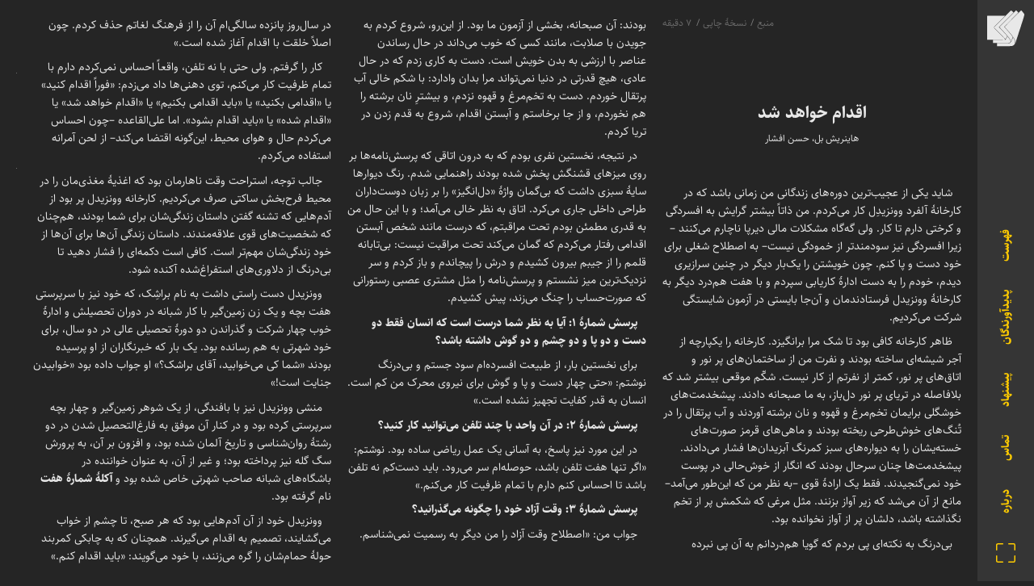

--- FILE ---
content_type: text/html; charset=UTF-8
request_url: https://shortstories.ir/entry/%D8%A7%D9%82%D8%AF%D8%A7%D9%85-%D8%AE%D9%88%D8%A7%D9%87%D8%AF-%D8%B4%D8%AF-%D9%87%D8%A7%DB%8C%D9%86%D8%B1%DB%8C%D8%B4-%D8%A8%D9%84
body_size: 30777
content:
<!doctype html>
<html dir="rtl" lang="fa-IR" class="no-js">
<head>
<meta charset="UTF-8" />
<meta http-equiv="Content-Type" content="text/html; charset=UTF-8" />
<meta http-equiv="X-UA-Compatible" content="IE=edge,chrome=1" />
<meta name="HandheldFriendly" content="true" /><title>اقدام خواهد شد — هاینریش بل &#8211; داستان کوتاه</title>
<meta name='robots' content='max-image-preview:large' />
	<style>img:is([sizes="auto" i], [sizes^="auto," i]) { contain-intrinsic-size: 3000px 1500px }</style>
	<link rel='dns-prefetch' href='//rawcdn.githack.com' />
<link href='https://rawcdn.githack.com' crossorigin rel='preconnect' />
<link rel="alternate" type="application/rss+xml" title="داستان کوتاه &raquo; خوراک" href="https://shortstories.ir/feed" />
<link rel="alternate" type="application/rss+xml" title="داستان کوتاه &raquo; خوراک دیدگاه‌ها" href="https://shortstories.ir/comments/feed" />
<meta name="viewport" content="width=device-width,initial-scale=1,maximum-scale=1,user-scalable=no" />
<meta property="og:locale" content="fa_IR" />
<meta property="og:site_name" content="داستان کوتاه" />
<meta property="og:type" content="article" />
<meta property="og:url" content="https://shortstories.ir/entry/%d8%a7%d9%82%d8%af%d8%a7%d9%85-%d8%ae%d9%88%d8%a7%d9%87%d8%af-%d8%b4%d8%af-%d9%87%d8%a7%db%8c%d9%86%d8%b1%db%8c%d8%b4-%d8%a8%d9%84" />
<meta name="twitter:url" content="https://shortstories.ir/entry/%d8%a7%d9%82%d8%af%d8%a7%d9%85-%d8%ae%d9%88%d8%a7%d9%87%d8%af-%d8%b4%d8%af-%d9%87%d8%a7%db%8c%d9%86%d8%b1%db%8c%d8%b4-%d8%a8%d9%84" />
<meta itemprop="name" content="اقدام خواهد شد — هاینریش بل &laquo; داستان کوتاه" />
<meta property="og:title" content="اقدام خواهد شد — هاینریش بل &laquo; داستان کوتاه" />
<meta name="twitter:card" content="summary" />
<style type="text/css">body{background:#fff;color:#333;overflow:hidden}body.theme-preload-ended{overflow:auto}.preload.-spinner{height:100%;left:0;position:fixed;top:0;width:100%;z-index:999999}.preload.-spinner.fade-out{animation-duration:2s;animation-iteration-count:1;animation-name:preloadFadeOutOpacity;animation-timing-function:ease-out;opacity:0;z-index:-9999}.preload.-spinner>div{align-items:center;display:flex;height:100%;justify-content:center;text-align:center}.preload.-spinner>div>div{animation:preloadSpinner 1s linear infinite;border-radius:100%;border-style:solid;border-width:5px;box-sizing:border-box;height:50px;width:50px}.preload.-spinner.light{background:#e8e8e8}.preload.-spinner.light>div>div{border-color:#fff #fff3 #fff3}.preload.-spinner.dark{background:#252525}.preload.-spinner.dark>div>div{border-color:#000 #0003 #0003}@keyframes preloadSpinner{0%{transform:rotate(0)}to{transform:rotate(359.9deg)}}@keyframes preloadFadeOutOpacity{0%{opacity:1}to{display:none;opacity:0}}body.theme-preload-ended{overflow-y:hidden}</style>
<noscript><style type="text/css">body{overflow:auto;}#preloadspinner{display:none;z-index:-999999;}</style></noscript>
<link rel="pingback" href="https://shortstories.ir/xmlrpc.php" />
<script>if(document.location.protocol!='https:'){document.location=document.URL.replace(/^http:/i,'https:');}</script><script type="text/javascript" src="https://shortstories.ir/wp-includes/js/jquery/jquery.min.js?ver=3.7.1" id="jquery-core-js"></script>
<script type="text/javascript" src="https://shortstories.ir/wp-includes/js/jquery/jquery-migrate.min.js?ver=3.4.1" id="jquery-migrate-js"></script>
<link rel="https://api.w.org/" href="https://shortstories.ir/wp-json/" /><link rel="alternate" title="JSON" type="application/json" href="https://shortstories.ir/wp-json/wp/v2/entries/1012" /><link rel="canonical" href="https://shortstories.ir/entry/%d8%a7%d9%82%d8%af%d8%a7%d9%85-%d8%ae%d9%88%d8%a7%d9%87%d8%af-%d8%b4%d8%af-%d9%87%d8%a7%db%8c%d9%86%d8%b1%db%8c%d8%b4-%d8%a8%d9%84" />
<link rel='shortlink' href='https://shortstories.ir/?p=1012' />
<link rel="alternate" title="oEmbed (JSON)" type="application/json+oembed" href="https://shortstories.ir/wp-json/oembed/1.0/embed?url=https%3A%2F%2Fshortstories.ir%2Fentry%2F%25d8%25a7%25d9%2582%25d8%25af%25d8%25a7%25d9%2585-%25d8%25ae%25d9%2588%25d8%25a7%25d9%2587%25d8%25af-%25d8%25b4%25d8%25af-%25d9%2587%25d8%25a7%25db%258c%25d9%2586%25d8%25b1%25db%258c%25d8%25b4-%25d8%25a8%25d9%2584" />
<link rel="alternate" title="oEmbed (XML)" type="text/xml+oembed" href="https://shortstories.ir/wp-json/oembed/1.0/embed?url=https%3A%2F%2Fshortstories.ir%2Fentry%2F%25d8%25a7%25d9%2582%25d8%25af%25d8%25a7%25d9%2585-%25d8%25ae%25d9%2588%25d8%25a7%25d9%2587%25d8%25af-%25d8%25b4%25d8%25af-%25d9%2587%25d8%25a7%25db%258c%25d9%2586%25d8%25b1%25db%258c%25d8%25b4-%25d8%25a8%25d9%2584&#038;format=xml" />
<meta name="theme-color" content="#353535" />
<meta name="msapplication-navbutton-color" content="#353535">
<meta name="mobile-web-app-capable" content="yes">
<meta name="apple-mobile-web-app-status-bar-style" content="black-translucent">
<link rel="search" type="application/opensearchdescription+xml" href="https://shortstories.ir/osd.xml" title="داستان کوتاه" />
<link rel="manifest" href="https://shortstories.ir/manifest.json" />
<link rel="icon" href="https://shortstories.ir/files/2018/04/cropped-literature-1-32x32.png" sizes="32x32" />
<link rel="icon" href="https://shortstories.ir/files/2018/04/cropped-literature-1-192x192.png" sizes="192x192" />
<link rel="apple-touch-icon" href="https://shortstories.ir/files/2018/04/cropped-literature-1-180x180.png" />
<meta name="msapplication-TileImage" content="https://shortstories.ir/files/2018/04/cropped-literature-1-270x270.png" />
		<style type="text/css" id="wp-custom-css">
			.grecaptcha-badge { visibility: hidden; }		</style>
		<script async src="https://www.googletagmanager.com/gtag/js?id=UA-57091072-1"></script><script type="text/javascript">
/* <![CDATA[ */
window.dataLayer=window.dataLayer||[];function gtag(){dataLayer.push(arguments);};function gtagCallback(callback,timeout){var called=false;function fn(){if(!called){called=true;callback();}};setTimeout(fn,timeout||1000);return fn;};gtag("js",new Date());gtag('config','UA-57091072-1');document.addEventListener("wpcf7mailsent",function(){gtag("event","contact",{transport_type:"beacon"})});
/* ]]> */
</script>

</head><body class="rtl wp-singular entry-template-default single single-entry postid-1012 wp-theme-gtheme_03 wp-child-theme-gtheme_stories network-shortstories-ir locale-fa-ir gtheme theme-group-main theme-scheme-dark">
<div id="preloadspinner" class="preload -spinner dark"><div><div></div></div></div>
<div class="wrapper -nav -print-hide"><h1><a href="https://shortstories.ir/" rel="home"><img src="https://shortstories.ir/wp-content/themes/gtheme_stories/images/logo.svg" alt="داستان کوتاه" fetchpriority="high" /></a></h1><ul id="menu-primary" class="menu-primary "><li class="menu-item-home"><a href="https://shortstories.ir/">فهرست</a><span class="-dummy"></span></li><li><a href="https://shortstories.ir/authors">پدیدآورندگان</a><span class="-dummy"></span></li><li><a href="https://shortstories.ir/suggest">پیشنهاد</a><span class="-dummy"></span></li><li><a href="https://shortstories.ir/contact">تماس</a><span class="-dummy"></span></li><li><a href="https://shortstories.ir/about">درباره</a><span class="-dummy"></span></li></ul><div class="-buttons -nextprev"><a href="#" class="-perv"><svg xmlns="http://www.w3.org/2000/svg" viewBox="0 0 16 16"><path fill-rule="evenodd" d="M15 2a1 1 0 0 0-1-1H2a1 1 0 0 0-1 1v12a1 1 0 0 0 1 1h12a1 1 0 0 0 1-1zM0 2a2 2 0 0 1 2-2h12a2 2 0 0 1 2 2v12a2 2 0 0 1-2 2H2a2 2 0 0 1-2-2zm4.5 5.5a.5.5 0 0 0 0 1h5.793l-2.147 2.146a.5.5 0 0 0 .708.708l3-3a.5.5 0 0 0 0-.708l-3-3a.5.5 0 1 0-.708.708L10.293 7.5z"/></svg></a><a href="#" class="-next"><svg xmlns="http://www.w3.org/2000/svg" viewBox="0 0 16 16"><path fill-rule="evenodd" d="M15 2a1 1 0 0 0-1-1H2a1 1 0 0 0-1 1v12a1 1 0 0 0 1 1h12a1 1 0 0 0 1-1zM0 2a2 2 0 0 1 2-2h12a2 2 0 0 1 2 2v12a2 2 0 0 1-2 2H2a2 2 0 0 1-2-2zm11.5 5.5a.5.5 0 0 1 0 1H5.707l2.147 2.146a.5.5 0 0 1-.708.708l-3-3a.5.5 0 0 1 0-.708l3-3a.5.5 0 1 1 .708.708L5.707 7.5z"/></svg></a></div><div class="-buttons -fullscreen"><a href="#" class="-full"><svg xmlns="http://www.w3.org/2000/svg" viewBox="0 0 16 16"><path d="M1.5 1a.5.5 0 0 0-.5.5v4a.5.5 0 0 1-1 0v-4A1.5 1.5 0 0 1 1.5 0h4a.5.5 0 0 1 0 1zM10 .5a.5.5 0 0 1 .5-.5h4A1.5 1.5 0 0 1 16 1.5v4a.5.5 0 0 1-1 0v-4a.5.5 0 0 0-.5-.5h-4a.5.5 0 0 1-.5-.5M.5 10a.5.5 0 0 1 .5.5v4a.5.5 0 0 0 .5.5h4a.5.5 0 0 1 0 1h-4A1.5 1.5 0 0 1 0 14.5v-4a.5.5 0 0 1 .5-.5m15 0a.5.5 0 0 1 .5.5v4a1.5 1.5 0 0 1-1.5 1.5h-4a.5.5 0 0 1 0-1h4a.5.5 0 0 0 .5-.5v-4a.5.5 0 0 1 .5-.5"/></svg></a></div></div><div class="wrapper -main"><div class="container-wrap -main container-lg"><div class="row justify-content-center"><div id="content" class="col-sm-8 wrap-content wrap-content-singular"><article id="post-1012" class="entry-wrap content-singular clearfix loop-index-0 type-entry format-standard hentry entry"><ul class="-actions entry-actions actions-single list-inline"><li class="-action entry-action entry-estimated"><span data-toggle="tooltip" title="اگر تلاش کنید در هر دقیقه ۲۵۰ کلمه بخوانید">۷ دقیقه</span></li><li class="-action entry-action -action -printlink hidden-print"><a href="https://shortstories.ir/entry/%d8%a7%d9%82%d8%af%d8%a7%d9%85-%d8%ae%d9%88%d8%a7%d9%87%d8%af-%d8%b4%d8%af-%d9%87%d8%a7%db%8c%d9%86%d8%b1%db%8c%d8%b4-%d8%a8%d9%84/print" rel="print" data-toggle="tooltip" data-id="1012">نسخهٔ چاپی</a></li><li class="-action entry-action entry-meta-source -print-hide"><span rel="source">منبع</span></li></ul><header class="-header header-class header-singular entry-header amp-wp-article-header"><div class="-titles titles-class entry-titles"><h2 class="-title title entry-title amp-wp-title" itemprop="headline"><a href="https://shortstories.ir/?p=1012" itemprop="url" rel="shortlink" title="پیوند کوتاه به &ndash;اقدام خواهد شد&ndash;">اقدام خواهد&nbsp;شد</a></h2></div><div class="-byline entry-byline byline-singular"><a href="https://shortstories.ir/people/heinrich-boll">هاینریش بل</a>، <a href="https://shortstories.ir/people/%d8%ad%d8%b3%d9%86-%d8%a7%d9%81%d8%b4%d8%a7%d8%b1">حسن افشار</a></div></header>
<div class="entry-content"><p>شاید یکی از عجیب‌ترین دوره‌های زندگانی من زمانی باشد که در کارخانهٔ آلفرد وونزیدِل کار می‌کردم. من ذاتاً بیشتر گرایش به افسردگی و کرختی دارم تا کار. ولی گه‌گاه مشکلات مالی دیرپا ناچارم می‌کنند –زیرا افسردگی نیز سودمندتر از خمودگی نیست– به اصطلاح شغلی برای خود دست و پا کنم. چون خویشتن را یک‌بار دیگر در چنین سرازیری دیدم، خودم را به دست ادارهٔ کاریابی سپردم و با هفت هم‌درد دیگر به کارخانهٔ وونزیدل فرستادندمان و آن‌جا بایستی در آزمون شایستگی شرکت می‌کردیم.</p>
<p>ظاهر کارخانه کافی بود تا شک مرا برانگیزد. کارخانه را یکپارچه از آجر شیشه‌ای ساخته بودند و نفرت من از ساختمان‌های پر نور و اتاق‌های پر نور، کمتر از نفرتم از کار نیست. ش‍ک‍ّم موقعی بیشتر شد که بلافاصله در تریای پر نور دل‌باز، به ما صبحانه دادند. پیشخدمت‌های خوشگلی برایمان تخم‌مرغ و قهوه و نان برشته آوردند و آب پرتقال را در تُنگ‌های خوش‌طرحی ریخته بودند و ماهی‌های قرمز صورت‌های خسته‌یشان را به دیواره‌های سبز کمرنگ آبزیدان‌ها فشار می‌دادند. پیشخدمت‌ها چنان سرحال بودند که انگار از خوش‌حالی در پوست خود نمی‌گنجیدند. فقط یک ارادهٔ قوی –به نظر من که این‌طور می‌آمد– مانع از آن می‌شد که زیر آواز بزنند. مثل مرغی که شکمش پر از تخم نگذاشته باشد، دلشان پر از آواز نخوانده بود.<span id="more-1012"></span></p>
<p>بی‌درنگ به نکته‌ای پی بردم که گویا هم‌دردانم به آن پی نبرده بودند: آن صبحانه، بخشی از آزمون ما بود. از این‌رو، شروع کردم به جویدن با صلابت، مانند کسی که خوب می‌داند در حال رساندن عناصر با ارزشی به بدن خویش است. دست به کاری زدم که در حال عادی، هیچ قدرتی در دنیا نمی‌تواند مرا بدان وادارد: با شکم خالی آب پرتقال خوردم. دست به تخم‌مرغ و قهوه نزدم، و بیشترِ نان برشته را هم نخوردم، و از جا برخاستم و آبستن اقدام، شروع به قدم زدن در تریا کردم.</p>
<p>در نتیجه، نخستین نفری بودم که به درون اتاقی که پرسش‌نامه‌ها بر روی میزهای قشنگش پخش شده بودند راهنمایی شدم. رنگ دیوارها سایهٔ سبزی داشت که بی‌گمان واژهٔ «دل‌انگیز» را بر زبان دوست‌داران طراحی داخلی جاری می‌کرد. اتاق به نظر خالی می‌آمد؛ و با این حال من به قدری مطمئن بودم تحت مراقبتم، که درست مانند شخص آبستن اقدامی رفتار می‌کردم که گمان می‌کند تحت مراقبت نیست: بی‌تابانه قلمم را از جیبم بیرون کشیدم و درش را پیچاندم و باز کردم و سر نزدیک‌ترین میز نشستم و پرسش‌نامه را مثل مشتری عصبی رستورانی که صورت‌حساب را چنگ می‌زند، پیش کشیدم.</p>
<p><strong>پرسش شمارهٔ ۱: آیا به نظر شما درست است که انسان فقط دو دست و دو پا و دو چشم و دو گوش داشته باشد؟</strong></p>
<p>برای نخستین بار، از طبیعت افسرده‌ام سود جستم و بی‌درنگ نوشتم: «حتی چهار دست و پا و گوش برای نیروی محرک من کم است. انسان به قدر کفایت تجهیز نشده است.»</p>
<p><strong>پرسش شمارهٔ ۲: در آن واحد با چند تلفن می‌توانید کار کنید؟</strong></p>
<p>در این مورد نیز پاسخ، به آسانی یک عمل ریاضی ساده بود. نوشتم: «اگر تنها هفت تلفن باشد، حوصله‌ام سر می‌رود. باید دست‌کم نه تلفن باشد تا احساس کنم دارم با تمام ظرفیت کار می‌کنم.»</p>
<p><strong>پرسش شمارهٔ ۳: وقت آزاد خود را چگونه می‌گذرانید؟</strong></p>
<p>جواب من: «اصطلاح وقت آزاد را من دیگر به رسمیت نمی‌شناسم. در سال‌روز پانزده سالگی‌ام آن را از فرهنگ لغاتم حذف کردم. چون اصلاً خلقت با اقدام آغاز شده است.»</p>
<p>کار را گرفتم. ولی حتی با نه تلفن، واقعاً احساس نمی‌کردم دارم با تمام ظرفیت کار می‌کنم، توی دهنی‌ها داد می‌زدم: «فوراً اقدام کنید» یا «اقدامی بکنید» یا «باید اقدامی بکنیم» یا «اقدام خواهد شد» یا «اقدام شده» یا «باید اقدام بشود». اما علی‌القاعده –چون احساس می‌کردم حال و هوای محیط، این‌گونه اقتضا می‌کند– از لحن آمرانه استفاده می‌کردم.</p>
<p>جالب توجه، استراحت وقت ناهارمان بود که اغذیهٔ مغذی‌مان را در محیط فرح‌بخش ساکتی صرف می‌کردیم. کارخانه وونزیدل پر بود از آدم‌هایی که تشنه گفتن داستان زندگی‌شان برای شما بودند، هم‌چنان که شخصیت‌های قوی علاقه‌مندند. داستان زندگی آن‌ها برای آن‌ها از خود زندگی‌شان مهم‌تر است. کافی است دکمه‌ای را فشار دهید تا بی‌درنگ از دلاوری‌های استفراغ‌شده آکنده شود.</p>
<p>وونزیدل دست راستی داشت به نام براشِک، که خود نیز با سرپرستی هفت بچه و یک زن زمین‌گیر با کار شبانه در دوران تحصیلش و ادارهٔ خوب چهار شرکت و گذراندن دو دورهٔ تحصیلی عالی در دو سال، برای خود شهرتی به هم رسانده بود. یک بار که خبرنگاران از او پرسیده بودند «شما کی می‌خوابید، آقای براشک؟» او جواب داده بود «خوابیدن جنایت است!»</p>
<p>منشی وونزیدل نیز با بافندگی، از یک شوهر زمین‌گیر و چهار بچه سرپرستی کرده بود و در کنار آن موفق به فارغ‌التحصیل شدن در دو رشتهٔ روان‌شناسی و تاریخ آلمان شده بود، و افزون بر آن، به پرورش سگ گله نیز پرداخته بود؛ و غیر از آن، به عنوان خواننده در باشگاه‌های شبانه صاحب شهرتی خاص شده بود و <strong>آکلهٔ شمارهٔ هفت</strong> نام گرفته بود.</p>
<p>وونزیدل خود از آن آدم‌هایی بود که هر صبح، تا چشم از خواب می‌گشایند، تصمیم به اقدام می‌گیرند. همچنان که به چابکی کمربند حولهٔ حمام‌شان را گره می‌زنند، با خود می‌گویند: «باید اقدام کنم.» درحالی‌که ریش خود را می‌تراشند، به خود می‌گویند: «باید اقدام کنم.» و پیروزمندانه به موهای تراشیدهٔ ریششان نگاه می‌کنند که با کف صابون شسته می‌شود. این ذره‌های مو، نخستین قربانی‌های روزانه آن‌ها در پیشگاه نیروی محرک آن‌هاست. اعمال خصوصی‌تر نیز به این اشخاص احساس رضایت می‌بخشد: آبی که شرشر می‌کند، کاغذی که به کار می‌رود، اقدام صورت گرفته است. نان خورده می‌شود، تخم‌مرغ سر بریده می‌شود.</p>
<p>برای وونزیدل، پیش‌پاافتاده‌ترین کارها نیز اقدام به نظر می‌رسیدند. آن‌طور که کلاهش را سرش می‌گذاشت، آن‌گونه که –لرزان از نشاط و نیرو– دکمه‌های پالتوش را می‌بست؛ بوسه‌ای که به همسرش می‌داد؛ همه و همه اقدام بود.</p>
<p>هنگامی که به دفترش می‌رسید با فریاد «باید اقدامی بکنیم» به منشی‌اش سلام می‌کرد؛ و او با صدای پرطنینی جواب می‌داد: «اقدام خواهد شد.» سپس وونزیدل از این قسمت به آن قسمت می‌رفت و با نشاط فریاد می‌زد: «باید اقدامی بکنیم.» و همه پاسخ می‌دادند: «اقدام خواهد شد!» هنگامی که به داخل دفتر من نگاه می‌کرد، من نیز با لبخند دوستانه‌ای جواب می‌دادم: «اقدام خواهد شد!»</p>
<p>ظرف یک هفته، تعداد تلفن‌های روی میزم را به یازده رساندم، و در دو هفته به سیزده؛ و هر روز صبح در تراموا لذت می‌بردم از این‌که فعل‌های امری تازه‌ای بسازم و فعل <strong>اقدام کردن</strong> را با زمان‌ها و لحن‌های مختلف آزمایش کنم. دو روز تمام به تکرار مکرر یک جمله واحد ادامه دادم؛ چون فکر می‌کردم بسیار خوش‌آهنگ است: «باید اقدام شده باشد.» دو روز دیگر به این جمله چسبیدم: «چنین اقدامی نباید انجام گرفته باشد.»</p>
<p>بدین‌سان، کم‌کم احساس می‌کردم دارم با تمام ظرفیت کار می‌کنم، و به راستی اقدامی در کار هست. یک صبح سه‌شنبه، تازه پشت میزم نشسته بودم که وونزیدل به داخل دفترم یورش آورد و جمله همیشگی‌اش «باید اقدامی بکنیم» را بر زبان آورد؛ ولی چیز غیر قابل توضیحی در چهره‌اش، مرا به تردید انداخت و نگذاشت طبق قاعده، با لحن شاد و شادابی پاسخ بدهم: «اقدام خواهد شد.» گویا زیاد مکث کرده بودم. چون وونزیدل که کمتر صدایش را بلند می‌کرد، سرم فریاد زد: «جواب بده! جواب بده! جواب بده! مگر قاعده را نمی‌دانی!» من، زیر لب، با اکراه، مثل بچه‌ای که وادارش کنند بگوید من بچه بدی هستم، جواب دادم. تنها با تلاش بسیاری توانستم جمله را بر زبان آورده، بگویم: «اقدام خواهد شد!» اما هنوز دهان نبسته بودم، که به راستی اقدام به وقوع پیوست. وونزیدل نقش بر زمین شد. روی زمین غلت زد، و درست میان درگاه در باز، افتاد. من بی‌درنگ به حقیقت پی بردم؛ و هنگامی که آهسته میزم را دور می‌زدم و به نعش روی زمین نزدیک شدم، جای شک برایم نماند: او مرده بود.</p>
<p>سرم را ناباورانه به چپ و راست تکان دادم و از روی وونزیدل رد شدم و از راه‌رو، آهسته تا دفتر براشِک رفتم، و بدون در زدن، وارد شدم. براشک پشت میزش نشسته بود و در هر دستش یک گوشی تلفن بود و لای دندان‌هایش قلم خودکاری که داشت با آن روی کاغذی یادداشتی می‌نوشت، درحالی‌که با پاهای برهنه‌اش نیز مشغول کار کردن با یک دستگاه بافندگی در زیر میز بود. او لباس خانواده‌اش را از این راه هم تهیه می‌کند. با صدای آهسته‌ای گفتم: «اقدامی پیش آمده.»</p>
<p>براشک، قلم خودکار را به بیرون تف کرد و دو گوشی را زمین گذاشت و انگشتان پایش را با اکراه از دستگاه بافندگی جدا کرد.</p>
<p>پرسید: «چه اقدامی؟»</p>
<p>گفتم: «وونزیدل مرده.»</p>
<p>براشک گفت: «نه.»</p>
<p>من گفتم: «باور کنید. بیایید خودتان ببینید.»</p>
<p>براشک گفت: «غیر ممکن است.» با وجود این، دمپایی‌هایش را پوشید و در راه‌رو دنبالم آمد.</p>
<p>هنگامی که کنار جسد وونزیدل ایستادیم، براشک گفت: «نه، نه، نه!» من چیزی نگفتم. وونزیدل را با احتیاط به پشت خواباندم و چشمهایش را بستم و افسرده نگاهش کردم.</p>
<p>نسبت به او احساسی مثل دلسوزی پیدا کردم، و برای نخستین بار پی بردم که هرگز از او نفرت نداشته‌ام. چهره‌اش حالت چهرهٔ کودکی را داشت که لجوجانه از دست شستن از ایمانش به بابانوئل، سر باز می‌زند، اگرچه استدلال‌های همبازی‌های خود را نیز کاملاً قانع‌کننده می‌یابد.</p>
<p>براشک گفت: «نه، نه.»</p>
<p>من آهسته گفتم: «باید اقدام کنید.»</p>
<p>براشک گفت: «بله، باید اقدام کنیم.»</p>
<p>اقدام شد: وونزیدل به خاک سپرده شد، و من برای حمل یک حلقه گل سرخ مصنوعی در پشت تابوتش انتخاب شدم. زیرا علاوه بر گرایش به افسردگی و کرختی، از شکل و شمایلی هم برخوردارم که با کت و شلوار سیاه بی‌اندازه همخوانی دارد. گویا هنگامی که با حلقه گل سرخ مصنوعی در پشت تابوت وونزیدل راه می‌رفتم، فوق‌العاده به نظر می‌رسیدم. چون از طرف یک شرکت کفن و دفن متجدد، به من پیشنهاد شد به عنوان عزادار حرفه‌ای برایشان کار کنم. مدیر شرکت گفت: «شما مادرزاد عزادارید! رخت و لباستان با شرکت. چهره‌تان حرف ندارد!»</p>
<p>برگهٔ استعفایم را به دست براشک دادم و گفتم آن‌جا هرگز به راستی احساس نکرده‌ام با تمام ظرفیتم کار می‌کنم؛ و با وجود سیزده تلفن، باز احساس می‌کنم مقداری از استعدادهایم به هدر می‌رود. به مجرد آن‌که نخستین ظهور حرفه‌ای‌ام به عنوان عزادار سرآمده بود پی‌برده بودم: من به این‌جا تعلق دارم، و برای این کار ساخته شده‌ام.</p>
<p>در شبستان، افسرده پشت تابوت می‌ایستم و دسته گل ساده‌ای در دست می‌گیرم؛ درحالی‌که اُرگ، <strong>لارگو</strong> هَندل را می‌نوازد، قطعه‌ای که می‌توان گفت از احترامی که درخور آن است برخوردار نمی‌گردد. کافهٔ گورستان پاتوق همیشگی من است. فواصل بین اوقات کارم را در آن‌جا می‌گذرانم. اگرچه گاهی نیز پشت تابوت‌هایی راه می‌روم که هیچ تعهدی در قبالشان ندارم. از جیب خودم گل می‌خرم، و به مددکاری که پشت تابوت مردهٔ بی‌خانمان راه می‌رود می‌پیوندم. گه‌گاه سری به گور وونزیدل هم می‌زنم. مگر نه این‌که کشف شغل واقعی‌ام را به او مدیونم؛ شغلی که در آن افسردگی ضروری است، و کرختی وظیفه‌ام.</p>
<p>تازه دیری بعد بود که پی‌بردم هرگز به خود زحمت نداده‌ام دریابم محصول کارخانهٔ وونزیدل چیست. گمان می‌کنم صابون بود.</p>
</div></article></div></div></div></div><script type="speculationrules">
{"prefetch":[{"source":"document","where":{"and":[{"href_matches":"\/*"},{"not":{"href_matches":["\/wp-*.php","\/wp-admin\/*","\/files\/*","\/wp-content\/*","\/wp-content\/plugins\/*","\/wp-content\/themes\/gtheme_stories\/*","\/wp-content\/themes\/gtheme_03\/*","\/*\\?(.+)"]}},{"not":{"selector_matches":"a[rel~=\"nofollow\"]"}},{"not":{"selector_matches":".no-prefetch, .no-prefetch a"}}]},"eagerness":"conservative"}]}
</script>
<script type="text/javascript" src="https://shortstories.ir/wp-content/themes/gtheme_stories/scripts/dist/bundle.js?ver=c954e59189929ddbc820" id="stories-all-bundle-js"></script>
<script type="text/javascript" src="https://www.google.com/recaptcha/api.js?render=6LcnLYAUAAAAAFFR7_qdgq2vgqMRR_HifQVhx8MU&amp;ver=3.0" id="google-recaptcha-js"></script>
<script type="text/javascript" src="https://shortstories.ir/wp-includes/js/dist/vendor/wp-polyfill.min.js?ver=3.15.0" id="wp-polyfill-js"></script>
<script type="text/javascript" id="wpcf7-recaptcha-js-before">
/* <![CDATA[ */
var wpcf7_recaptcha = {
    "sitekey": "6LcnLYAUAAAAAFFR7_qdgq2vgqMRR_HifQVhx8MU",
    "actions": {
        "homepage": "homepage",
        "contactform": "contactform"
    }
};
/* ]]> */
</script>
<script type="text/javascript" src="https://shortstories.ir/wp-content/plugins/contact-form-7/modules/recaptcha/index.js?ver=6.1.4" id="wpcf7-recaptcha-js"></script>

	<!-- 34 queries in 6.090 seconds, using 15.06MB memory. -->
<noscript id="theme-deferred-styles">
<link rel="stylesheet" href="https://shortstories.ir/wp-content/themes/gtheme_stories/css/?ver=0.2.0&#038;dir=rtl&#038;group=main" type="text/css" />
</noscript><script type="text/javascript">
(function(){
	var data = [{"href":"https:\/\/shortstories.ir\/wp-content\/themes\/gtheme_stories\/css\/?ver=0.2.0&dir=rtl&group=main","media":false}];
	var disableSpinner = function(){
		var body = document.querySelector("body");
		body.classList.add("theme-preload-ended");
		var spinner = document.getElementById("preloadspinner");
		if (spinner.classList) spinner.classList.add("fade-out");
		else spinner.className += " fade-out";
			};
	var loadDeferredStyles = function(){
		var nojs = document.getElementById("theme-deferred-styles");
		for (i = 0; i < data.length; i++) {
			var link = document.createElement('link');
			link.setAttribute("rel", "stylesheet");
			link.setAttribute("type", "text/css");
			if (data[i].media) link.setAttribute("media", data[i].media);
			if (i===0) link.onload = disableSpinner;
			link.setAttribute("href", data[i].href);
			document.getElementsByTagName("head")[0].appendChild(link);
		}
		nojs.parentElement.removeChild(nojs);
			};
	var raf = window.requestAnimationFrame
		|| window.mozRequestAnimationFrame
		|| window.webkitRequestAnimationFrame
		|| window.msRequestAnimationFrame;
	if (raf) raf(function(){window.setTimeout(loadDeferredStyles, 0);});
	else window.addEventListener('load', loadDeferredStyles);
}());
</script><script type="text/javascript">var html=document.querySelector("html");html.classList.remove("no-js");</script>
</body>
</html>

--- FILE ---
content_type: text/html; charset=utf-8
request_url: https://www.google.com/recaptcha/api2/anchor?ar=1&k=6LcnLYAUAAAAAFFR7_qdgq2vgqMRR_HifQVhx8MU&co=aHR0cHM6Ly9zaG9ydHN0b3JpZXMuaXI6NDQz&hl=en&v=7gg7H51Q-naNfhmCP3_R47ho&size=invisible&anchor-ms=20000&execute-ms=30000&cb=c2g994c6kqa2
body_size: 48275
content:
<!DOCTYPE HTML><html dir="ltr" lang="en"><head><meta http-equiv="Content-Type" content="text/html; charset=UTF-8">
<meta http-equiv="X-UA-Compatible" content="IE=edge">
<title>reCAPTCHA</title>
<style type="text/css">
/* cyrillic-ext */
@font-face {
  font-family: 'Roboto';
  font-style: normal;
  font-weight: 400;
  font-stretch: 100%;
  src: url(//fonts.gstatic.com/s/roboto/v48/KFO7CnqEu92Fr1ME7kSn66aGLdTylUAMa3GUBHMdazTgWw.woff2) format('woff2');
  unicode-range: U+0460-052F, U+1C80-1C8A, U+20B4, U+2DE0-2DFF, U+A640-A69F, U+FE2E-FE2F;
}
/* cyrillic */
@font-face {
  font-family: 'Roboto';
  font-style: normal;
  font-weight: 400;
  font-stretch: 100%;
  src: url(//fonts.gstatic.com/s/roboto/v48/KFO7CnqEu92Fr1ME7kSn66aGLdTylUAMa3iUBHMdazTgWw.woff2) format('woff2');
  unicode-range: U+0301, U+0400-045F, U+0490-0491, U+04B0-04B1, U+2116;
}
/* greek-ext */
@font-face {
  font-family: 'Roboto';
  font-style: normal;
  font-weight: 400;
  font-stretch: 100%;
  src: url(//fonts.gstatic.com/s/roboto/v48/KFO7CnqEu92Fr1ME7kSn66aGLdTylUAMa3CUBHMdazTgWw.woff2) format('woff2');
  unicode-range: U+1F00-1FFF;
}
/* greek */
@font-face {
  font-family: 'Roboto';
  font-style: normal;
  font-weight: 400;
  font-stretch: 100%;
  src: url(//fonts.gstatic.com/s/roboto/v48/KFO7CnqEu92Fr1ME7kSn66aGLdTylUAMa3-UBHMdazTgWw.woff2) format('woff2');
  unicode-range: U+0370-0377, U+037A-037F, U+0384-038A, U+038C, U+038E-03A1, U+03A3-03FF;
}
/* math */
@font-face {
  font-family: 'Roboto';
  font-style: normal;
  font-weight: 400;
  font-stretch: 100%;
  src: url(//fonts.gstatic.com/s/roboto/v48/KFO7CnqEu92Fr1ME7kSn66aGLdTylUAMawCUBHMdazTgWw.woff2) format('woff2');
  unicode-range: U+0302-0303, U+0305, U+0307-0308, U+0310, U+0312, U+0315, U+031A, U+0326-0327, U+032C, U+032F-0330, U+0332-0333, U+0338, U+033A, U+0346, U+034D, U+0391-03A1, U+03A3-03A9, U+03B1-03C9, U+03D1, U+03D5-03D6, U+03F0-03F1, U+03F4-03F5, U+2016-2017, U+2034-2038, U+203C, U+2040, U+2043, U+2047, U+2050, U+2057, U+205F, U+2070-2071, U+2074-208E, U+2090-209C, U+20D0-20DC, U+20E1, U+20E5-20EF, U+2100-2112, U+2114-2115, U+2117-2121, U+2123-214F, U+2190, U+2192, U+2194-21AE, U+21B0-21E5, U+21F1-21F2, U+21F4-2211, U+2213-2214, U+2216-22FF, U+2308-230B, U+2310, U+2319, U+231C-2321, U+2336-237A, U+237C, U+2395, U+239B-23B7, U+23D0, U+23DC-23E1, U+2474-2475, U+25AF, U+25B3, U+25B7, U+25BD, U+25C1, U+25CA, U+25CC, U+25FB, U+266D-266F, U+27C0-27FF, U+2900-2AFF, U+2B0E-2B11, U+2B30-2B4C, U+2BFE, U+3030, U+FF5B, U+FF5D, U+1D400-1D7FF, U+1EE00-1EEFF;
}
/* symbols */
@font-face {
  font-family: 'Roboto';
  font-style: normal;
  font-weight: 400;
  font-stretch: 100%;
  src: url(//fonts.gstatic.com/s/roboto/v48/KFO7CnqEu92Fr1ME7kSn66aGLdTylUAMaxKUBHMdazTgWw.woff2) format('woff2');
  unicode-range: U+0001-000C, U+000E-001F, U+007F-009F, U+20DD-20E0, U+20E2-20E4, U+2150-218F, U+2190, U+2192, U+2194-2199, U+21AF, U+21E6-21F0, U+21F3, U+2218-2219, U+2299, U+22C4-22C6, U+2300-243F, U+2440-244A, U+2460-24FF, U+25A0-27BF, U+2800-28FF, U+2921-2922, U+2981, U+29BF, U+29EB, U+2B00-2BFF, U+4DC0-4DFF, U+FFF9-FFFB, U+10140-1018E, U+10190-1019C, U+101A0, U+101D0-101FD, U+102E0-102FB, U+10E60-10E7E, U+1D2C0-1D2D3, U+1D2E0-1D37F, U+1F000-1F0FF, U+1F100-1F1AD, U+1F1E6-1F1FF, U+1F30D-1F30F, U+1F315, U+1F31C, U+1F31E, U+1F320-1F32C, U+1F336, U+1F378, U+1F37D, U+1F382, U+1F393-1F39F, U+1F3A7-1F3A8, U+1F3AC-1F3AF, U+1F3C2, U+1F3C4-1F3C6, U+1F3CA-1F3CE, U+1F3D4-1F3E0, U+1F3ED, U+1F3F1-1F3F3, U+1F3F5-1F3F7, U+1F408, U+1F415, U+1F41F, U+1F426, U+1F43F, U+1F441-1F442, U+1F444, U+1F446-1F449, U+1F44C-1F44E, U+1F453, U+1F46A, U+1F47D, U+1F4A3, U+1F4B0, U+1F4B3, U+1F4B9, U+1F4BB, U+1F4BF, U+1F4C8-1F4CB, U+1F4D6, U+1F4DA, U+1F4DF, U+1F4E3-1F4E6, U+1F4EA-1F4ED, U+1F4F7, U+1F4F9-1F4FB, U+1F4FD-1F4FE, U+1F503, U+1F507-1F50B, U+1F50D, U+1F512-1F513, U+1F53E-1F54A, U+1F54F-1F5FA, U+1F610, U+1F650-1F67F, U+1F687, U+1F68D, U+1F691, U+1F694, U+1F698, U+1F6AD, U+1F6B2, U+1F6B9-1F6BA, U+1F6BC, U+1F6C6-1F6CF, U+1F6D3-1F6D7, U+1F6E0-1F6EA, U+1F6F0-1F6F3, U+1F6F7-1F6FC, U+1F700-1F7FF, U+1F800-1F80B, U+1F810-1F847, U+1F850-1F859, U+1F860-1F887, U+1F890-1F8AD, U+1F8B0-1F8BB, U+1F8C0-1F8C1, U+1F900-1F90B, U+1F93B, U+1F946, U+1F984, U+1F996, U+1F9E9, U+1FA00-1FA6F, U+1FA70-1FA7C, U+1FA80-1FA89, U+1FA8F-1FAC6, U+1FACE-1FADC, U+1FADF-1FAE9, U+1FAF0-1FAF8, U+1FB00-1FBFF;
}
/* vietnamese */
@font-face {
  font-family: 'Roboto';
  font-style: normal;
  font-weight: 400;
  font-stretch: 100%;
  src: url(//fonts.gstatic.com/s/roboto/v48/KFO7CnqEu92Fr1ME7kSn66aGLdTylUAMa3OUBHMdazTgWw.woff2) format('woff2');
  unicode-range: U+0102-0103, U+0110-0111, U+0128-0129, U+0168-0169, U+01A0-01A1, U+01AF-01B0, U+0300-0301, U+0303-0304, U+0308-0309, U+0323, U+0329, U+1EA0-1EF9, U+20AB;
}
/* latin-ext */
@font-face {
  font-family: 'Roboto';
  font-style: normal;
  font-weight: 400;
  font-stretch: 100%;
  src: url(//fonts.gstatic.com/s/roboto/v48/KFO7CnqEu92Fr1ME7kSn66aGLdTylUAMa3KUBHMdazTgWw.woff2) format('woff2');
  unicode-range: U+0100-02BA, U+02BD-02C5, U+02C7-02CC, U+02CE-02D7, U+02DD-02FF, U+0304, U+0308, U+0329, U+1D00-1DBF, U+1E00-1E9F, U+1EF2-1EFF, U+2020, U+20A0-20AB, U+20AD-20C0, U+2113, U+2C60-2C7F, U+A720-A7FF;
}
/* latin */
@font-face {
  font-family: 'Roboto';
  font-style: normal;
  font-weight: 400;
  font-stretch: 100%;
  src: url(//fonts.gstatic.com/s/roboto/v48/KFO7CnqEu92Fr1ME7kSn66aGLdTylUAMa3yUBHMdazQ.woff2) format('woff2');
  unicode-range: U+0000-00FF, U+0131, U+0152-0153, U+02BB-02BC, U+02C6, U+02DA, U+02DC, U+0304, U+0308, U+0329, U+2000-206F, U+20AC, U+2122, U+2191, U+2193, U+2212, U+2215, U+FEFF, U+FFFD;
}
/* cyrillic-ext */
@font-face {
  font-family: 'Roboto';
  font-style: normal;
  font-weight: 500;
  font-stretch: 100%;
  src: url(//fonts.gstatic.com/s/roboto/v48/KFO7CnqEu92Fr1ME7kSn66aGLdTylUAMa3GUBHMdazTgWw.woff2) format('woff2');
  unicode-range: U+0460-052F, U+1C80-1C8A, U+20B4, U+2DE0-2DFF, U+A640-A69F, U+FE2E-FE2F;
}
/* cyrillic */
@font-face {
  font-family: 'Roboto';
  font-style: normal;
  font-weight: 500;
  font-stretch: 100%;
  src: url(//fonts.gstatic.com/s/roboto/v48/KFO7CnqEu92Fr1ME7kSn66aGLdTylUAMa3iUBHMdazTgWw.woff2) format('woff2');
  unicode-range: U+0301, U+0400-045F, U+0490-0491, U+04B0-04B1, U+2116;
}
/* greek-ext */
@font-face {
  font-family: 'Roboto';
  font-style: normal;
  font-weight: 500;
  font-stretch: 100%;
  src: url(//fonts.gstatic.com/s/roboto/v48/KFO7CnqEu92Fr1ME7kSn66aGLdTylUAMa3CUBHMdazTgWw.woff2) format('woff2');
  unicode-range: U+1F00-1FFF;
}
/* greek */
@font-face {
  font-family: 'Roboto';
  font-style: normal;
  font-weight: 500;
  font-stretch: 100%;
  src: url(//fonts.gstatic.com/s/roboto/v48/KFO7CnqEu92Fr1ME7kSn66aGLdTylUAMa3-UBHMdazTgWw.woff2) format('woff2');
  unicode-range: U+0370-0377, U+037A-037F, U+0384-038A, U+038C, U+038E-03A1, U+03A3-03FF;
}
/* math */
@font-face {
  font-family: 'Roboto';
  font-style: normal;
  font-weight: 500;
  font-stretch: 100%;
  src: url(//fonts.gstatic.com/s/roboto/v48/KFO7CnqEu92Fr1ME7kSn66aGLdTylUAMawCUBHMdazTgWw.woff2) format('woff2');
  unicode-range: U+0302-0303, U+0305, U+0307-0308, U+0310, U+0312, U+0315, U+031A, U+0326-0327, U+032C, U+032F-0330, U+0332-0333, U+0338, U+033A, U+0346, U+034D, U+0391-03A1, U+03A3-03A9, U+03B1-03C9, U+03D1, U+03D5-03D6, U+03F0-03F1, U+03F4-03F5, U+2016-2017, U+2034-2038, U+203C, U+2040, U+2043, U+2047, U+2050, U+2057, U+205F, U+2070-2071, U+2074-208E, U+2090-209C, U+20D0-20DC, U+20E1, U+20E5-20EF, U+2100-2112, U+2114-2115, U+2117-2121, U+2123-214F, U+2190, U+2192, U+2194-21AE, U+21B0-21E5, U+21F1-21F2, U+21F4-2211, U+2213-2214, U+2216-22FF, U+2308-230B, U+2310, U+2319, U+231C-2321, U+2336-237A, U+237C, U+2395, U+239B-23B7, U+23D0, U+23DC-23E1, U+2474-2475, U+25AF, U+25B3, U+25B7, U+25BD, U+25C1, U+25CA, U+25CC, U+25FB, U+266D-266F, U+27C0-27FF, U+2900-2AFF, U+2B0E-2B11, U+2B30-2B4C, U+2BFE, U+3030, U+FF5B, U+FF5D, U+1D400-1D7FF, U+1EE00-1EEFF;
}
/* symbols */
@font-face {
  font-family: 'Roboto';
  font-style: normal;
  font-weight: 500;
  font-stretch: 100%;
  src: url(//fonts.gstatic.com/s/roboto/v48/KFO7CnqEu92Fr1ME7kSn66aGLdTylUAMaxKUBHMdazTgWw.woff2) format('woff2');
  unicode-range: U+0001-000C, U+000E-001F, U+007F-009F, U+20DD-20E0, U+20E2-20E4, U+2150-218F, U+2190, U+2192, U+2194-2199, U+21AF, U+21E6-21F0, U+21F3, U+2218-2219, U+2299, U+22C4-22C6, U+2300-243F, U+2440-244A, U+2460-24FF, U+25A0-27BF, U+2800-28FF, U+2921-2922, U+2981, U+29BF, U+29EB, U+2B00-2BFF, U+4DC0-4DFF, U+FFF9-FFFB, U+10140-1018E, U+10190-1019C, U+101A0, U+101D0-101FD, U+102E0-102FB, U+10E60-10E7E, U+1D2C0-1D2D3, U+1D2E0-1D37F, U+1F000-1F0FF, U+1F100-1F1AD, U+1F1E6-1F1FF, U+1F30D-1F30F, U+1F315, U+1F31C, U+1F31E, U+1F320-1F32C, U+1F336, U+1F378, U+1F37D, U+1F382, U+1F393-1F39F, U+1F3A7-1F3A8, U+1F3AC-1F3AF, U+1F3C2, U+1F3C4-1F3C6, U+1F3CA-1F3CE, U+1F3D4-1F3E0, U+1F3ED, U+1F3F1-1F3F3, U+1F3F5-1F3F7, U+1F408, U+1F415, U+1F41F, U+1F426, U+1F43F, U+1F441-1F442, U+1F444, U+1F446-1F449, U+1F44C-1F44E, U+1F453, U+1F46A, U+1F47D, U+1F4A3, U+1F4B0, U+1F4B3, U+1F4B9, U+1F4BB, U+1F4BF, U+1F4C8-1F4CB, U+1F4D6, U+1F4DA, U+1F4DF, U+1F4E3-1F4E6, U+1F4EA-1F4ED, U+1F4F7, U+1F4F9-1F4FB, U+1F4FD-1F4FE, U+1F503, U+1F507-1F50B, U+1F50D, U+1F512-1F513, U+1F53E-1F54A, U+1F54F-1F5FA, U+1F610, U+1F650-1F67F, U+1F687, U+1F68D, U+1F691, U+1F694, U+1F698, U+1F6AD, U+1F6B2, U+1F6B9-1F6BA, U+1F6BC, U+1F6C6-1F6CF, U+1F6D3-1F6D7, U+1F6E0-1F6EA, U+1F6F0-1F6F3, U+1F6F7-1F6FC, U+1F700-1F7FF, U+1F800-1F80B, U+1F810-1F847, U+1F850-1F859, U+1F860-1F887, U+1F890-1F8AD, U+1F8B0-1F8BB, U+1F8C0-1F8C1, U+1F900-1F90B, U+1F93B, U+1F946, U+1F984, U+1F996, U+1F9E9, U+1FA00-1FA6F, U+1FA70-1FA7C, U+1FA80-1FA89, U+1FA8F-1FAC6, U+1FACE-1FADC, U+1FADF-1FAE9, U+1FAF0-1FAF8, U+1FB00-1FBFF;
}
/* vietnamese */
@font-face {
  font-family: 'Roboto';
  font-style: normal;
  font-weight: 500;
  font-stretch: 100%;
  src: url(//fonts.gstatic.com/s/roboto/v48/KFO7CnqEu92Fr1ME7kSn66aGLdTylUAMa3OUBHMdazTgWw.woff2) format('woff2');
  unicode-range: U+0102-0103, U+0110-0111, U+0128-0129, U+0168-0169, U+01A0-01A1, U+01AF-01B0, U+0300-0301, U+0303-0304, U+0308-0309, U+0323, U+0329, U+1EA0-1EF9, U+20AB;
}
/* latin-ext */
@font-face {
  font-family: 'Roboto';
  font-style: normal;
  font-weight: 500;
  font-stretch: 100%;
  src: url(//fonts.gstatic.com/s/roboto/v48/KFO7CnqEu92Fr1ME7kSn66aGLdTylUAMa3KUBHMdazTgWw.woff2) format('woff2');
  unicode-range: U+0100-02BA, U+02BD-02C5, U+02C7-02CC, U+02CE-02D7, U+02DD-02FF, U+0304, U+0308, U+0329, U+1D00-1DBF, U+1E00-1E9F, U+1EF2-1EFF, U+2020, U+20A0-20AB, U+20AD-20C0, U+2113, U+2C60-2C7F, U+A720-A7FF;
}
/* latin */
@font-face {
  font-family: 'Roboto';
  font-style: normal;
  font-weight: 500;
  font-stretch: 100%;
  src: url(//fonts.gstatic.com/s/roboto/v48/KFO7CnqEu92Fr1ME7kSn66aGLdTylUAMa3yUBHMdazQ.woff2) format('woff2');
  unicode-range: U+0000-00FF, U+0131, U+0152-0153, U+02BB-02BC, U+02C6, U+02DA, U+02DC, U+0304, U+0308, U+0329, U+2000-206F, U+20AC, U+2122, U+2191, U+2193, U+2212, U+2215, U+FEFF, U+FFFD;
}
/* cyrillic-ext */
@font-face {
  font-family: 'Roboto';
  font-style: normal;
  font-weight: 900;
  font-stretch: 100%;
  src: url(//fonts.gstatic.com/s/roboto/v48/KFO7CnqEu92Fr1ME7kSn66aGLdTylUAMa3GUBHMdazTgWw.woff2) format('woff2');
  unicode-range: U+0460-052F, U+1C80-1C8A, U+20B4, U+2DE0-2DFF, U+A640-A69F, U+FE2E-FE2F;
}
/* cyrillic */
@font-face {
  font-family: 'Roboto';
  font-style: normal;
  font-weight: 900;
  font-stretch: 100%;
  src: url(//fonts.gstatic.com/s/roboto/v48/KFO7CnqEu92Fr1ME7kSn66aGLdTylUAMa3iUBHMdazTgWw.woff2) format('woff2');
  unicode-range: U+0301, U+0400-045F, U+0490-0491, U+04B0-04B1, U+2116;
}
/* greek-ext */
@font-face {
  font-family: 'Roboto';
  font-style: normal;
  font-weight: 900;
  font-stretch: 100%;
  src: url(//fonts.gstatic.com/s/roboto/v48/KFO7CnqEu92Fr1ME7kSn66aGLdTylUAMa3CUBHMdazTgWw.woff2) format('woff2');
  unicode-range: U+1F00-1FFF;
}
/* greek */
@font-face {
  font-family: 'Roboto';
  font-style: normal;
  font-weight: 900;
  font-stretch: 100%;
  src: url(//fonts.gstatic.com/s/roboto/v48/KFO7CnqEu92Fr1ME7kSn66aGLdTylUAMa3-UBHMdazTgWw.woff2) format('woff2');
  unicode-range: U+0370-0377, U+037A-037F, U+0384-038A, U+038C, U+038E-03A1, U+03A3-03FF;
}
/* math */
@font-face {
  font-family: 'Roboto';
  font-style: normal;
  font-weight: 900;
  font-stretch: 100%;
  src: url(//fonts.gstatic.com/s/roboto/v48/KFO7CnqEu92Fr1ME7kSn66aGLdTylUAMawCUBHMdazTgWw.woff2) format('woff2');
  unicode-range: U+0302-0303, U+0305, U+0307-0308, U+0310, U+0312, U+0315, U+031A, U+0326-0327, U+032C, U+032F-0330, U+0332-0333, U+0338, U+033A, U+0346, U+034D, U+0391-03A1, U+03A3-03A9, U+03B1-03C9, U+03D1, U+03D5-03D6, U+03F0-03F1, U+03F4-03F5, U+2016-2017, U+2034-2038, U+203C, U+2040, U+2043, U+2047, U+2050, U+2057, U+205F, U+2070-2071, U+2074-208E, U+2090-209C, U+20D0-20DC, U+20E1, U+20E5-20EF, U+2100-2112, U+2114-2115, U+2117-2121, U+2123-214F, U+2190, U+2192, U+2194-21AE, U+21B0-21E5, U+21F1-21F2, U+21F4-2211, U+2213-2214, U+2216-22FF, U+2308-230B, U+2310, U+2319, U+231C-2321, U+2336-237A, U+237C, U+2395, U+239B-23B7, U+23D0, U+23DC-23E1, U+2474-2475, U+25AF, U+25B3, U+25B7, U+25BD, U+25C1, U+25CA, U+25CC, U+25FB, U+266D-266F, U+27C0-27FF, U+2900-2AFF, U+2B0E-2B11, U+2B30-2B4C, U+2BFE, U+3030, U+FF5B, U+FF5D, U+1D400-1D7FF, U+1EE00-1EEFF;
}
/* symbols */
@font-face {
  font-family: 'Roboto';
  font-style: normal;
  font-weight: 900;
  font-stretch: 100%;
  src: url(//fonts.gstatic.com/s/roboto/v48/KFO7CnqEu92Fr1ME7kSn66aGLdTylUAMaxKUBHMdazTgWw.woff2) format('woff2');
  unicode-range: U+0001-000C, U+000E-001F, U+007F-009F, U+20DD-20E0, U+20E2-20E4, U+2150-218F, U+2190, U+2192, U+2194-2199, U+21AF, U+21E6-21F0, U+21F3, U+2218-2219, U+2299, U+22C4-22C6, U+2300-243F, U+2440-244A, U+2460-24FF, U+25A0-27BF, U+2800-28FF, U+2921-2922, U+2981, U+29BF, U+29EB, U+2B00-2BFF, U+4DC0-4DFF, U+FFF9-FFFB, U+10140-1018E, U+10190-1019C, U+101A0, U+101D0-101FD, U+102E0-102FB, U+10E60-10E7E, U+1D2C0-1D2D3, U+1D2E0-1D37F, U+1F000-1F0FF, U+1F100-1F1AD, U+1F1E6-1F1FF, U+1F30D-1F30F, U+1F315, U+1F31C, U+1F31E, U+1F320-1F32C, U+1F336, U+1F378, U+1F37D, U+1F382, U+1F393-1F39F, U+1F3A7-1F3A8, U+1F3AC-1F3AF, U+1F3C2, U+1F3C4-1F3C6, U+1F3CA-1F3CE, U+1F3D4-1F3E0, U+1F3ED, U+1F3F1-1F3F3, U+1F3F5-1F3F7, U+1F408, U+1F415, U+1F41F, U+1F426, U+1F43F, U+1F441-1F442, U+1F444, U+1F446-1F449, U+1F44C-1F44E, U+1F453, U+1F46A, U+1F47D, U+1F4A3, U+1F4B0, U+1F4B3, U+1F4B9, U+1F4BB, U+1F4BF, U+1F4C8-1F4CB, U+1F4D6, U+1F4DA, U+1F4DF, U+1F4E3-1F4E6, U+1F4EA-1F4ED, U+1F4F7, U+1F4F9-1F4FB, U+1F4FD-1F4FE, U+1F503, U+1F507-1F50B, U+1F50D, U+1F512-1F513, U+1F53E-1F54A, U+1F54F-1F5FA, U+1F610, U+1F650-1F67F, U+1F687, U+1F68D, U+1F691, U+1F694, U+1F698, U+1F6AD, U+1F6B2, U+1F6B9-1F6BA, U+1F6BC, U+1F6C6-1F6CF, U+1F6D3-1F6D7, U+1F6E0-1F6EA, U+1F6F0-1F6F3, U+1F6F7-1F6FC, U+1F700-1F7FF, U+1F800-1F80B, U+1F810-1F847, U+1F850-1F859, U+1F860-1F887, U+1F890-1F8AD, U+1F8B0-1F8BB, U+1F8C0-1F8C1, U+1F900-1F90B, U+1F93B, U+1F946, U+1F984, U+1F996, U+1F9E9, U+1FA00-1FA6F, U+1FA70-1FA7C, U+1FA80-1FA89, U+1FA8F-1FAC6, U+1FACE-1FADC, U+1FADF-1FAE9, U+1FAF0-1FAF8, U+1FB00-1FBFF;
}
/* vietnamese */
@font-face {
  font-family: 'Roboto';
  font-style: normal;
  font-weight: 900;
  font-stretch: 100%;
  src: url(//fonts.gstatic.com/s/roboto/v48/KFO7CnqEu92Fr1ME7kSn66aGLdTylUAMa3OUBHMdazTgWw.woff2) format('woff2');
  unicode-range: U+0102-0103, U+0110-0111, U+0128-0129, U+0168-0169, U+01A0-01A1, U+01AF-01B0, U+0300-0301, U+0303-0304, U+0308-0309, U+0323, U+0329, U+1EA0-1EF9, U+20AB;
}
/* latin-ext */
@font-face {
  font-family: 'Roboto';
  font-style: normal;
  font-weight: 900;
  font-stretch: 100%;
  src: url(//fonts.gstatic.com/s/roboto/v48/KFO7CnqEu92Fr1ME7kSn66aGLdTylUAMa3KUBHMdazTgWw.woff2) format('woff2');
  unicode-range: U+0100-02BA, U+02BD-02C5, U+02C7-02CC, U+02CE-02D7, U+02DD-02FF, U+0304, U+0308, U+0329, U+1D00-1DBF, U+1E00-1E9F, U+1EF2-1EFF, U+2020, U+20A0-20AB, U+20AD-20C0, U+2113, U+2C60-2C7F, U+A720-A7FF;
}
/* latin */
@font-face {
  font-family: 'Roboto';
  font-style: normal;
  font-weight: 900;
  font-stretch: 100%;
  src: url(//fonts.gstatic.com/s/roboto/v48/KFO7CnqEu92Fr1ME7kSn66aGLdTylUAMa3yUBHMdazQ.woff2) format('woff2');
  unicode-range: U+0000-00FF, U+0131, U+0152-0153, U+02BB-02BC, U+02C6, U+02DA, U+02DC, U+0304, U+0308, U+0329, U+2000-206F, U+20AC, U+2122, U+2191, U+2193, U+2212, U+2215, U+FEFF, U+FFFD;
}

</style>
<link rel="stylesheet" type="text/css" href="https://www.gstatic.com/recaptcha/releases/7gg7H51Q-naNfhmCP3_R47ho/styles__ltr.css">
<script nonce="-MGMt_znUFnPLD6C0wk3bA" type="text/javascript">window['__recaptcha_api'] = 'https://www.google.com/recaptcha/api2/';</script>
<script type="text/javascript" src="https://www.gstatic.com/recaptcha/releases/7gg7H51Q-naNfhmCP3_R47ho/recaptcha__en.js" nonce="-MGMt_znUFnPLD6C0wk3bA">
      
    </script></head>
<body><div id="rc-anchor-alert" class="rc-anchor-alert"></div>
<input type="hidden" id="recaptcha-token" value="[base64]">
<script type="text/javascript" nonce="-MGMt_znUFnPLD6C0wk3bA">
      recaptcha.anchor.Main.init("[\x22ainput\x22,[\x22bgdata\x22,\x22\x22,\[base64]/[base64]/UltIKytdPWE6KGE8MjA0OD9SW0grK109YT4+NnwxOTI6KChhJjY0NTEyKT09NTUyOTYmJnErMTxoLmxlbmd0aCYmKGguY2hhckNvZGVBdChxKzEpJjY0NTEyKT09NTYzMjA/[base64]/MjU1OlI/[base64]/[base64]/[base64]/[base64]/[base64]/[base64]/[base64]/[base64]/[base64]/[base64]\x22,\[base64]\\u003d\\u003d\x22,\[base64]/CnBrCkGN/MHDDtSvClATCssOlIcKdV1IvC1vChMOYDUnDtsOuw4fDksOlDTYPwqfDhS7Dh8K8w75sw7AqBsK1EMKkYMKMFTfDknjCvMOqNH9hw7d5wph0woXDqnY5fkcLN8Orw6F5TjHCjcK8SsKmF8Kow5Bfw6PDlT3CmknCth/DgMKFEMK8GXpoGCxKRcK1CMOwPcO9J2Qnw7XCtn/DqsOGQsKFwrDCgcOzwrpdSsK8wo3CshzCtMKBwpzCmxV7wq5kw6jCrsKFw6DCim3DsSU4wrvCmsK6w4IMwqTDoS0ewpzClWxJH8OVLMOnw7ZEw6lmw5rCmMOKED5cw6xfw47Cs37DkG3Dq1HDk28Ew5lyVMKcQW/DvSACdXQaWcKEwq/Csg5lw7jDoMO7w5zDs3FHNWIkw7zDomLDtUUvPwRfTsKkwrwEesOPw57DhAstNsOQwrvClsKIc8OfPMOjwphKUMOGHRg+csOyw7XCu8KLwrFrw6c7X37CgwzDv8KAw6XDrcOhIyJ7YWojE1XDjUHCjC/DnCxKwpTChlfCuDbCkMK+w7cCwpYlC39NDcOqw63DhzUkwpPCrCVqwqrCs3I9w4UGw6Vhw6kOwp7CtMOfLsOswrlEaVVLw5PDjF/CscKvQERRwpXCtC8TA8KPKQ0gFChHLsOZwrDDiMKWc8KMwqHDnRHDjwLCviYIw4HCryzDiTPDucOeWGI7wqXDrSDDiSzClcKGUTw/QsKrw7xrPQvDnMKdw5bCm8KaVsOrwoA6bRMgQw/CjDzCksOoK8KPf0DCiHJZVMKHwoxnw5JtwrrCsMORwq3CnsKSMsOafhnDhMOEwonCq2ldwqs4asKTw6ZfbcOBL17Dl27CoiYPHcKleXbDpMKuwrrCkA/[base64]/CgcOGw5EPw4LCrMKfIjrDvgDDjljCmMO1ZMO5w5Zlw5NawqB9w6QFw5sbw4PDqcKyfcOCwqnDnMK0QsKkV8KrFMKIFcO3w7LCiWwaw6swwoMuwqXDnGTDr3DCsRTDiGbDoh7CihM8Y0w8wprCvR/[base64]/[base64]/Ch8OXw7dOWMKnNsKIRcKsC8K9wohtwqPClA4hwqVpw4jDsz1swpnCmmU2wo/[base64]/w5hZT2HCi8Kew5nDp8OVVsOALcO7wo5jw4ceSyjDtMKxwo3CuCY8b1bCm8OCa8KGw5F5woHCi2JpE8OWPMKYJmPCsU0YHn3CuQ/DscKmw4I4ecK9RsK6w4JHGsKlH8K9wrzDr2nCg8Kuw5pwSMODcxsIJcOTw5/CscOCw77CvV0Lw699wqXDnG4IFm93w6PDhn/DgFVPNxgAO01lw4nDkBt1UQxIKMKQw6cnw4LCrsOXRsOowoJNJcKVOsOKd2Fcw4TDjS3CrcKNwrbCjE/DoHnDsDA4TgcBXQ08ScK4wphowrFWcAglw5XDvmNJwqLDmmlDwpZcORPDk1k7w6LCiMK8w5RFEGPDizvDo8KaMMKMwq/[base64]/CgPDusOjRcOWwq9wOMKbwrHCpsOgw4TCm0jCgFcCHhASDV1/w7/DrRUYWBDClSZfwojCvMOkw7dMPcOhwpLDvmRzWsKXATPCllvCokAqwrzCmMKLGy9vw43DpzLCksOTEMOVw7gvwqZZw7AzV8OZP8Ktw4zDrsKwEjMzw7TDv8KVw6Y+XsOIw4bDiC/CqMObw64Sw6vDqsK+w7PCpsK+w6fDmcKpwo1xw77DtsO9TGgjaMKGw6LCl8O3w71XYAhpwqV9SRnCvi3DrMOnw5bCqcKOZMKqUAHDvEktwogLw6ZHwqPCqwrDtcK7Qx3DqV7DjsKZwqjDrhjDsxjCscOmwqQZBjTCqEUKwpp8w5BBw51CCsOTIgJaw4/[base64]/w5tswofCtsKQPiNIwqfCtiTDsWhmXcO8UMKqw4vCqMKgwq/[base64]/DqMKFTcKSwrhjXSDCh2sjw6AadFkqwooxw7bDjMOYw6XDvMKww70hwqZxKkbDjsK0woHDlljCusOyMcKuwrrCtMOxC8KhFMOyWRzDv8KrFXvDv8KzHsO1eWfDrcOUWcOdw7B3X8KFw5/Ci0luwrsYRCkQwrTDvnjDncOrwpjDqsKlLQlUw7rDtsOfw4rCu3PCtHJqwqktFsORdMKOw5HCosOewrvCl37Ci8Ogf8OjAsKJwqPDu25odmFLBcOVLcKOWcOywoLCisOIw5xcw4Vvw6/CjlcPwo7CvUbDhWfChW3Ctn17w6fDq8KkBMKwwp9CQh8ewrvChsOMLlPCvzBKwo5Cw65/N8K8X00tS8OuNHzClSZQwpg2wqfDvcOcWMKCI8OawqFww7TCssKwZsKmSsOxE8KkMXcBwp/CocOeJATCvmTDlMKHRns+dy5ENQDCg8O1BcOEw4FPIcK3w51OKH3CuXzCtnPCgFvCgsOvVQzDs8OEHMKaw7IqX8K2fhDCtsKRPSI5BcKTHy5Iw6g0VsKCXRXDjcO4wojCnAV2fsKuAB01w7BIw7fCtMOuGcKFaMOVw6VSwq/DjsKfwrvDnn4YGcOHwqRdwp3CsF4tw4jDij3CqMKlwoM6wpPDuSTDsSJ5w6V0T8Ozw4HCj0jDmsKVwrXDqMO7wqQ4I8O7wqMiPsKQVsKOaMKEwrzDtCI7wrVXflo4Ans1bRHDhMKHAy3DgMORSMONw5LCj0HDlMKYVj8hH8OAYxQOCcOkFyrCkCcqPcKTw7/CnsKZH3LDokbDlMO5woDDnsKLY8KawpXCgRHCm8O4wr9+w4N3TjTCkWxHw6Zbw4hiAhEtwonCv8KnSsOmC3vCh0k1worCsMOxwpjCvlBNw67DtsKfZMK8WThwYBHDgEMsaMOzwpPDvxRvMFoiBgvCu3zCq0MtwrZBAh/ClmXDh2BXZ8OAw7/ChzLDv8KETSlGw7U7VVlow57DiMO+w5grwrIXw51+w73Dlh1JKw3CkGF8MMK9SMOgwo/DnmbDgC/CuRJ8YMO3wq0qVHnDiMOywqTCqxDCscOrw4/[base64]/w6Yow4hGw4zDtyrDqWQyHMOfw7oFw7U4w69tXcOuV2vDqcK7w4IJccKgf8OIB23DqcOeBR0iw4YRwovCocK2diHCjsOVZcOgesOjTcOkT8KxGsOqwr/Cuw1RwrlsWcONa8K0w4dYwo5UUsOwGcO/VcOVc8Kiwr4qfknCqnbDr8K+wpfDgcODWMKKw5zDhsKmw7hbCcK1L8Oiw6gFwox9w5d+woZDwpDDssObw7TDv2khT8KdH8KBw7oRwq7CqsKhwo9HSngCw5LColouJl/[base64]/V0HDsAjCkMOPw7XCrsK3w6hbDxJvw5TDvivCisK5WH4gw53CmcK2w50+CUcKw4zDhV/CicKIwoxycMK9SsOdw6PDv2TCr8OHw4Njw4onO8OcwpsUUcKcwobDrcKrw5fCpxnDkMKdwplRw7dLwoZnTMODw4kpwpLClxxLWEDDo8KBw64jfzMiw5vDuDLCu8Kgw4MZw6XDpS/[base64]/DoGDDosOXw4knHkDDvi3Ch8O0w6PDv0QmYMOQw6Bcw6cowpsWZAVuHjsww7rDmSggJsKNwpJjwoRDwrjCpcKfw5jCqnYqwp0LwpQmZEJuwqxPwpQAwpHCuRlLw7PCtMOPw5NFXsODccOzwqQ/wrvCkEXDg8KLwqHDqMK+w64TcsOqw7oYe8OawqnDlcKNwptHT8OjwpVuwoXCmxHCu8KTwph3B8OiWXt8wr/CrsKHGcKfTglycMOAw7FdWcKUJMKQw48kDCBSTcOWB8KbwrJsD8ORccOUw6xaw7HCmgzDkMOrwo/ClFnDmMOqUmHCsMK6T8O3BsOjwonDigRSd8KswrjCisOcSMOGwq5WwoLCuUd/wpsnSMOhw5fCksOyGcOVGmfCnj5IdDJKXCTCgEXCuMK7eFg/wpvDj1xXwozDssOMw5/[base64]/[base64]/DpCxSw4jDncK0w77DmkZcwozDtsOzLUpkwrvCksK6XsOLwo56dxFlwoInwoDChCgMwpXCo3YBSz/DtQ/Dng7DqcKwLcO1wrc4SybCo1nDlCDChDfDi3AUwoxBwoRlw5HDkyDDuR/CmcO2eW7CiC3CqsKtIcKcYyUOJG7Di1sbwqfCkMK4w6zCusOwwprDiGTChGTClS3DiR/[base64]/Dp8OPMEsTwrTCncKxa8KBGmfChT/[base64]/wr97wrTCqEUcOMK6PCXCoRZGw5nDtGFHWMOMw5PDgiZVdWjChsKEDB8xUD/CsmVWwqp1w5MrfF9Nw5EpJMOnRcKgIDFGD0F3w7HDv8Koa0XDpicPfyrCrVxlQMKjEMKKw4ByempDw6Y4w6zCtRfCg8KgwqNaa3jDgsKHDl3Cgxs9w4B2HCZzCD5sw7DDhsOcw4nCocK6w73DhXXCvFJGNcK+wptNbcKxLE3CnXZqwo/CmMKowovCmMOkw6/DkQrCv1vDssOKwr0Cwr7ClMOXfX9WTMKbw5/DrFjDiT/DhDDCtMOrHU0RRx4cRxBcwqMlwptOwo3Cs8OswpJxw5nCi3LCh0XCrj0QM8OpTiBPWMOTGsOpw5DCpcK6URREw6XCtsOIwpR/wrPCtsKGZXXDlsK9Qj/DjF8Twq8mbsKNWRVaw7wzw4pYw6vDtiLDmS5Kw7/[base64]/CiMK7RjoaOcKgwoDDocOsE8O8wp/DosKNEUXDiBpLw4kWGmZvw4howqLDocK7BMK/[base64]/DqFhPMhHDvMKBw5EXw5DDskbCk8O1I8KJEsKaw7XDrsOhw5ZGwpLCpi/CscKTw6LCgkTDhcO9JMOISMO3SjzCssKZZ8KUPjFzwrFawqbCglPCicKFw4xww6NVb01swrzDr8Oqw7/CjcOxwp/Dv8OYw6Q/woQWJ8KkFsKWw5HCjMOgwqbCicKGwpRQw7XDgzMNfmcuA8Oxw7kqw5/[base64]/CsW9MHcOEwqRWw4nDrA0Aw4vCvSJIbcO1ccKZM8OaKsOzNB3Dih4cw5zDnT3DqhNHfcKIw61QwprDjMOrecOvWGfCtcKwM8ONasKEwqbDscOwKE1NKMOywpXDok/Cm2FQwq0OV8KEwq/CgcOCPwInWcOGw4LDmlMPdMKFwrnCvGPDqMK5w4ggUCYZwqHCjSzCusKWw5d7wrrCoMKWw43DlkVffzfCj8KqK8KIwr7ChMKvwr9twozDtsK4KSXCg8KmaEbDhMK2ZCXDshvCocKCIi7CsR7CnsOTw6lhYsOMesKPcsKjHxjCocOfScOKR8OyGMOnw67DqcKneEhCw6/DjsKZLGrDtMKbA8KkecKowpNGwpY8VMKmw5fCtsOlXsKkQDTCpBbDpcOewrk1w5wBw5MrwpzCvWDDvTbCswPCnm3DhMOxTcKKwq/CosOnw77DqsOlw6nCjn8GBMK7YXXDhl08wofDqD5Mwr84YF7CvSXDhVHCtMONYcOaVcOFWcOYMRtEIHA0wrRYH8Kew6LDunsuw44bw7rDlMKIRsKqw5ZRwq/[base64]/DoXlfJMO+wpbCuMKXLBQnwrpAwrAnB0svXsOlw4XDu8KNwpjCvE7CgcO3w79iHRrCicKZZcKIwoDCmyo3wpvClMK0wqMRBMOPwqJsacKdFSTCuMOADR7Dh2jCuj3DlWbDpMOMw5Yhwp/Dgn5LPBNww7DDrkzCrlRVBVxaKsOzT8K1Z3bCnsOjFl9ITWDDgxzDjsOZwrx2wonDg8Orw6gcw7cBw7XCojTDscKDRUHCg1vCrDA7w6PDtcK0w7VIYMKlw7XCp1EKw7nCvcKrw4EJw53CokhlL8OoVCbDkcKqKcOVw7lnwpkYNkLDi8OcCwbCq0ZowqAvTcO1wq/Dri3CksOzwolxw6fDrTAnwp0pw53Dkj3DpVbDgMKBw6DClyHDhcKPwqXCtMOYw4Q1w4vDsytpf1EMwoV0Y8KHbsK2b8KUwpxNDSnDvkfDnTXDn8KzNmnDl8KywoXCkwMbwr7CusKxQnbCkSdGHsKIfgTCgVEaKwlCAcO9fEMXahbDrG/DqRTDucKBw7HCqsOIIsKcan3Dt8O8dU4MHMKFw6ZXMzPDjFAeJ8KHw7/CtMOCZMOzwo7CqlnDjMOkw7wxwr/DpjHDlsOww4lCw6kIwoHDhcKWAsKNw4khwqfDuXjDlTY2w6fDpgXCtgnDocOMD8Osd8OCIH8gwo9kwpk0wrbDjhZmawZ6w6pRHMOqfHhYw7zDpkYaQSzCkMK/[base64]/w5QjwqVPwokZMA7DiWjCk8KnJmt3w4bCpD7CusOAwoovAcKSw6jDqCF2Y8KkJEbCs8OQUsOVw5kdw7pwwp1fw68GI8O9WSQbwodlw43CqcKcdyorwpzDojUeBsOlwobCqsOzw7IxC0/Cm8KwFcOWIiHDhAjDt0nCq8K6KS3DjCrCrVDDpsKiwobCjgc3PHEyUSoYKsKpOMKYw6LCgl3DiUUnw47CuGFmAgXDvSLCiMKCwpvCmjlDdMOLwpcfw6ZcwqLDucKjw7AbX8OgKCo7wqhAw6zCpMKfVBcGHSIEw6VZwqwLwp7CnmfCrcKLwpYZIsKZwqvCtE/Ckx7DgsKKWB7CqxF4DhPDncKdWBgvfzXDmsOTTAxiScO4w51CGMOEw6/DlBjDikBIw7hyHhZLw6AmdEzDh0PCvC3DgMOKw5zCnDY8KlnCqlwEw4jCn8KaRmFXAW/DqhMsRcK1wpbCg2HCpB3DkMOMwrDDujrCn0PCnsOzwovDmcKrG8OxwqpeF0c4BmHCpFbCl2h9w6nCucKRH1plGcOAwr3DpXPCuiIxw6/DhzFVSMKxOw3CuxHCmMK+P8O4PGrCnsOLXMOAGsKNw5vCtzgdC1/Cr2tmw71dwo/CscOXWMKDScOOE8OYw5/CisKDw493wrApw63DkjPDjgAtJUJLw55MwoTCtyUhDWExTTk5woAdTFdfJMOiwovCnQDCkFoIEMOpwp56w5oCwrzDpMOwwpodKW/DiMKuOE3CtW88wp5MwoDCjsKhLMO1w7AqwpfDq24QCsOXw7zCu0TDkx7CvcOAw5UXw6pLN3sfwqjDj8KMwqDDtRwoworDrcK7w7VsZmtTw6rDvzfCtg9Tw4XDrV/DvDhvwpfCn1jCiDxQw6/Cu2zDrsOud8KuUMKwwqbDhCHClsOpe8OaaHhgwqTDkVHDnsKMwrTDtsOeesOBwpPCvF5cTMOAwprDgMOQDsOyw4TCosKYL8KowqQnw6cmQx4hccOpRMKZwrd9wqYAwr5zEnILDjnDjxnDusKuwqoUw6gOwpnDkH9AKWbCi1s3YcOLF3s0asKyN8Kkw7/ChsOnw5XDmEoMZsO9wpHDicOPaBTCuxYPwofDpMOSL8OVBE5lwoHCpDE+ByEXwqdywpA+aMOwNcKoIGTDjMKudlLDscO3OS3DvsKOGHkIOgFRZcKcwrBRGllQw5d1Tl/Co24DFHZuf3c/[base64]/[base64]/DgXhswp8vw4rClsKKw4RLPX5pP8KbKcKLEcKPwpp2w6LCtMKxw7MWLhoEN8K3DhEtKHFvw4LDjWrDqWRPM0Mww6LCnRBhw5HCqUFew4jDlgfDjcKtLsOjD3Yjw7/Cl8OiwpHCk8OCw7rDvsKxwrjDmsKEw4fDkFTCkDA+w6B8w4nCkhjDnsOvXlt2XEgww7QXD0BswpYLDMOAFFoHegLCgcKzw6DDh8O0wo9ww65awqxHZ0jDm1LDrcK0DT88wqZ1eMKbRMK8wrJkdsKbwqVzw4peUBo0w414w4AIXcOrM2/ClQ3Cl2djw5rDjsKTwrPDnMK4w6nDvFrCu3jDu8OfecKfw6vCk8KJEcKcw6zCikxVwqcOF8KhwoARwpdDw5LCt8KxHsOwwqF0wrguagvDlsOVwrbDnkUAwrrCncKVHMORwpQfwqDDgm/[base64]/DrGEJw4xTVgTCl8OxOUHDq8Kkd2PCsMK3w5NlDF90RBw5XS3CgcOtw7vCt2LCq8OvZMOqwo4awpsCfcOQwo56wr/ChMKgM8Krw5hjwrhPbcKNZMOvw74ECsKaA8OXw4pJwr8HCzZEXBh/UsKywqbDvRXCgV8VDmPDvcKhwpTDtcOswrfDv8OWLj88w4g/A8OFA0nDm8OAw7xPw4TCosOoDsOWwoTCtXYHw6bClMOuw6A4FxFow5bCv8K9fSNwQ2/DisKSwpHDkjVxGMKZworDjcOCwp7CqsKCPybDtDjDs8OdN8OLw6VneXYqcALDlEV/wqrDknd6V8K3wpPChsKNcSsAwqR4woHDuC/DrWgfwrQhQMOaDTFUw6bDr3TCqjVDe1jCvRNSXcKzbMOSwpzDmkYVwqZzXsK7w6zDisKeM8K2w6rChsKgw4pYwrsJWMK2wpnDlMKpNSRtQ8ORdsOEEMOdwqBGdip6wo8YwopqNBBZEXDDtUZXKsKFaWoUfVo4wo5eIMKfw73CnsOCdTQOw5cWCcKjHMO8wpwgb3/CjWs1ZsK+dCrCqsOJFcOKwoZqK8Kyw4vDlzQew70nw616cMKoFQDCmMOmJsK6wqXCrMO4w7s8A0bDg2DCtB92w4FJwq3DlsK5S0/CoMOMF1PCg8OCfsKoBCvCmAg4w5plwqHDvyUAD8KLFSN2w4YzdsKtw47DlEPCtx/DkCTCrsKRw4rDhcObBsKHV1xfw5VUThE5F8OXPXDCgsKzUsOxw4UfHBfDkD8/Wk3DkcKRw4t+S8KdUyRWw7APwooMwqpjw43CkXbCnsKxGBIyQ8OOZcKyV8KneAx5wqfDggQlw5c6YCTCicO4wp0bV1Btw7s7wpnCkMKKHsKTHgEtemHCs8K0UsOdQsO/dycnFRPDssKFSsKyw5LDiDDCiV9heCnDtiwZcC0Nw47DjhrDuhHDtAbCtcOswojDpsKwGMOiE8OZwq11XV9uZ8Ocw7zCn8KrCsOTcFxmDsO2w6oWwqnDkj9YwrrDqMKzwrwQwoMjw4HCknLCn0nDl3/DsMKdT8KHCTEVwrnDjVvDgxcuT1rCgyzCs8Opwq7Dq8O4d2R4w5/CncK0b2jCk8O+w7JOw4JNZsKvEsOSJsKgwrZTRsOJw4R7w5nDpGtvFT5ID8O7w5liCMOWWRI6NkIDaMKhc8OTwp4Bw6EIwqxWdcOaEcKSNcOCckLCqgNUw5NKw7fCqcKURTYUbsK8wrJudkPDll/DuT3DrRkdHAjDrnpsWcO4dMKIS0XDhcKJw4vCqhrDucO0w5A5bThnw4Iqw5jCnzF/w4zDiklVSTrDscKgIxVEwpx1w6M+w63DnjptwqXDocKnIhccHgB6w7ADwpTDjw0yS8O9QSExw6jCtsOIQcKKZH7CmMOOGcKSwpzDs8OLESoAf1QIw4PCphMUwoLDtsO1wr/DhcObHD7DtGB8R0MYw43DksKGegh+wrLCnMOTQyI3PMKNdDZIw6IVwrJzRcOCwrpswrvCmR/Cm8OQFsOADF04X0MuccOaw7EJScK7wrkGwrEHTm0OwrfDn0RBwpLDmGbDvMKvHMKEw4FQYMKZQsO2VsOnwovDvHV+w5fChMOww5g+w43DmcONw5fCnVDClMOaw5YRHw/DoMOcVxlgKMKkw4skw7osNFROwpIywrdJQRXDljUYMsK/PsOZcMKZwqs3w5U8wpXDrUBYUXTDrX8zw7dVI2JOdMKrw67DtDU1bkzCgW/ClcOaGcOwwqDDsMOCYAYsLwFcSxXDqUvDrmvDrzxCw5daw4VQw7VzXggvA8KQfTxQwrpFHgDCkcKzF07ChMOTRMKbVsOCwrTCn8KNw4g2w69rwqwSW8OAdMK3w4nDr8OIwqAXIMK6w75sw6vCm8OiFcKzwqFRwotOF2hwGGYrwo/DtcOpccKJwoNRw5vCmcKBR8Oow4zCi2bCqgfCoUofwpckf8Ovw7LCrMKnw73DmiTDsR58FcKDfTtkwpTDj8KTbsORw51Bw7x0w5LDq1PDi8OkK8ORfVlIwothw4sGbGxMw616wqXDgRlow7tgUMO0woTDpcO8wphLd8OATlNHwoE3BMO1wpbClV/Dvnsvblp9w6t4w6nCvMO1wpLCtcKPwqTCjMKGIcOXw6HDtlQjYcKUbcKnw6Rrw6LDrMKVZ2TDtMOHDifCjMO8bsOOAwJlw4PCi1rDoVjDncKjw5DDk8K1ayNSBsOww61kHRRfwoLDqjwzdMKaw57DoMK/Gk3CtQNMRzvCsjjDoMK7wqDCnR/DjsKnw5fCr2LClmXCsR12RMOCLE8GB2vDrCl7S1AJw6jCosOQEi9hajnCosO2wrAoAh8oWB/[base64]/Dm8Ofw6HClwQQdkzCrk/DvMO8CcKzw7nDkR/CoXjCsl12woDCk8OtfFTCqQUgfTPDjsOIVsKLNCrDqAHDmMObVcKuLsKHwo/[base64]/EsKFwpPDicOnw4UdwpkSwo1WT0Yha8OMw682QMKlwoPDpMOZw4VDH8O8JStSw5A2bMKTwq7CsigEwrnDlUhRwqoZwrTDjcOawrDCmMKsw7/DpmdgwpnCpQoqN37ClcKpw50lFUJ1KGvCoCnCgUYvwqB7wr7DgF0jwqzCrSjCpXzChsKjQlzDumTDmAo8eg3DssKvS39vw7/DvWfDqRXDpg12w5jDlMKFwoLDnyhxw5oCTcOuB8OAw4PCisOKYsK5b8OrwrHDt8KjCcO3L8OGK8KxwoLDgsK3w7wLwpPDlQoRw4RIwpA0w6UFwpDDrDLDrEXDncO5wo3Cnns3w7DDp8O6Hn1gworDoDrCii7DlVnDmUZ1wqAiw50Gw7UKMipvGmFaI8O+AsOFwrEIw5/CnmpGAAAMw7TCn8O/MsOdeE85wovDrMK7w7fChsOqwokEw5LDiMK8HcKiw7XCs8OWawEXw5vChHXDhiLCrVPCnhTCt3vCmEQEXT0/wo9Ew4LDmUx9woLCoMO3wp/DsMKrwpI1wosJNsOMwp1bIX4uw7tYNMOxwo1kw4w5LnJVw4BDJRrDpcOqOShxwqTDvynDp8KqwoHCoMKow67DhcKjFMKvcMK/[base64]/wr4gbnk+w5hMwoPCo8K9aMKlwpPDrzvDgMOGFMO8w7cEXsKow4BGwrIISMOcesO3YWbCuk7DuETCt8KrNsKPwqB2JMKcw5EydcOwN8OVSw7DkMOiIWPDnRXDvMOCWjjCnTFZwqUvwqTCv8O/GyjDvMKEw7tew7nConLDoTPCjsKHOisTZcK8YMKSwq/DusKDfsOObypPLjo0wo7CgmvCncOJwpzCmcObWcKPJwTDiBlUwprCmcKdwqnDpsKAICvCun8MworCtcK7wqNqYBPCtQAOw6pWwpXDtyBlAMO+bk/Dr8OGwop6KBc0MsOOwqMPw4DDlMO3woNjw4LDom5kwrdKOsKvB8O0wrNzwrDDhsKJwobCkzZRJhLDg2FyNMOpw6bDrXoDc8OiCsKXwqzCgWR7DATDicOmWyTCj2MCJcODw5fDq8KndlPDiXjCgMOmEcOKHmzDksONLMKDwrrDnQNuwp7Cn8OdaMKsTsOSwrzCkBpMWT/Dsx/DrTF1w7hXw7nCncOwHcK5ZMKFw59ID0ZOwoLCj8KMw7nCuMOWwo8lPRtcG8OEKMOpwp56cAplwrR4w7/Cg8Opw5Myw4HCsih7wo7CjVoJwo3Dm8ORAkDDvcObwrBpw6HDlRzCk2TDvMK7w5JLwrjDkVvDrcKtw4UCVsOOTizDncKUw5hfDMKfPMKDwo9Ew7M6L8OAwpJZw4wOFzLDtAIPw6NfYyDCuAJ0OTXCgxjCg3s/wowCw6rDnkZdB8O0UsKlXT/[base64]/DtMOARcOVw6nCp3LDohMXdMKRYydWDcKWLsOnwqpbwowPwo3CqsO6w7TCtEBvw4rCpn08esOYwrxlFcKiOh0PXMKUwoPDq8KxwovDpHTClsKaw5rCpULCuw7CslvDjcKlB2bDpTHCmgTDsxM+wrUswp42wrnDliFHwr3CsWJZwq/[base64]/CmT/DrcOgFHDCgsK9w7pQwrgPDMKvw7rCp0YtVsOPwqRfREHChjAuw4/DmTXDrcK/J8KKV8K0EcOfwrUnw5zDpcKzBMKPw5TDr8OQEGNqwqgqw7nDmcKBVMO3wr9+w4XDm8KPw6UxVUPCt8KNeMOzHMOramIDw6h0cVYHwp/DscKewotWbcKnBMOfCsKqwrnDuHPCnyd+w5jCqsOtw5DDqy3Ck2cfw6lySHzDtyZYX8Olw7h4w7rDlMKcZVUaJMKRI8OUwrjDpsOlw7HCj8O+CwrDvsOLGcKPwrXDvE/Cv8KjNxdNwoE/w6/DocKMw492KMKhalLCl8Ohw6TCtArDvMOxKsOUwohEcD4/DwcpCDxBw6bDp8KxXwlNw7/DlhUKwrFGc8KCw47CqMKBw43Cl2YSeyUBKC5SGHFgw6DDhRA2LMKjw6Qmw7/DjBZndcO0C8KWXcKVwrfCt8O1Q0d0dRvCnUUAKsKXL2PChwY7wonDq8KfbMKEw6TCq03Cu8Kzwo9uwpdkR8Kqw5rDj8OJw4xRw4zDocKxw77DhAXClAXCqCvCq8KRw47DizvCqsOqw5TDtsKZeVwQwrElw5tZNMKDb1PCmsO9Jm/DtMKzCjTCmR/Dg8OrB8O+OF0KwpHCr3U6w6pdwp81wqPCjQHDkMKaFcKnw6AyRCMRMMOJRsKNPy7CjFZOwqk0bXxzw57CnMKoRwPCikbCuMKuAWHDnMORcwpaM8Kew5bCjhh4w4TDjMKvw4HCr3cJTsO3RgsiLws5wqYHVXRlAMKyw7FAHFxAWhTDucO4w73DmsKWwqFMIB1kwqPDjy/CiD/CmsONwq48S8OZIUtNw6ZjPsKKwqYFGMOlw6AEwpjDi2nCscOXO8OdV8KcPMKMRsKdWMKiw6wwGizDvHTDslg6wpllwpQyI1AZP8KEPcOXIcOqb8O+TsO7wqnCg3fCscKmwr8wWMO/KMK7w4A4bsK3FcOwwovDmzY6wrhPaRfDk8OXZ8O9Q8K8wrIEw7TCl8KqYkVcdsOFNcOBJMKmFCJCbMKzw4jCiT7DsMOCwoggF8KnGwMydsKUwoHChMK2TcOgw7gpCMONwpABf0nDgEvDn8O7wrpDacKAw48/Py5ewow/[base64]/ScKYwrgZFmHDqCLCvVJVNMK+w78hRsO7KEgOKG9OUUvCnH0ZZ8O6LMKqwrQFdDQTwqtiw5HCniYDVcOrV8OxISnDpTcTesOHw7/[base64]/[base64]/DucKne8OSwpolw641fsO2ZsKgw6TDucK1KE9Pw4rCqno1fmFUYcKWcBFbwrvDmljCvxlDX8KLbsKRMD3Cm23Du8OGw4HCrMOvw6FkCETCjElSwoQ5Ci8UWsK7aF4zE33CjW5hZVBGEnFiWVMsGj/DjjEbdsKsw6ZFw4rCucOHD8O9w5ksw6ZhLHPCkcOcw4R/GwvCjiNpwoPCssKSDsOTwq9DLsKSwrHDnMOOw6TDkxTChMKBwoJ1ZRbDjsK7b8KcI8KIPxcNFB5LHxLCjMKGw6fChAjDr8KhwpdHV8Otwr1tOcKMaMOsHsO6AFLDqRLDgsK/FWHDrsKbAW8bDsKxIxFLU8KoKSLDpMKVw6QTw5LCgMKEwrUuwqkPwoTDu13Dr1DCtcOAFMKyBQ3CpsKWCWPClMKhN8Olw4Jkw6d4UVYHwqAENR/CjcKew7/[base64]/[base64]/ComkQw6zCsHbDtMK2wqpNO8KTwooYT8OiADzDgRNmwrpgw7o9wq/CoSjDtMKDIHHCmmjCmhnDgHLDn0tSw6JmV2jCr0rCnng3JsK0w7PDvsKtHSPDnxdbw6rDqsK6wrVQKS/DsMOuAMOTKsOWw7M4PDbDrcK8Xj7Dj8KDPn9qYcOiw53CujXClMKww6PCh2PCrDgCwpPDvsKZVcKWw57CmsK9wrPCmXXDjQArE8OAG03CkXrDmUEsKsK5Chwtw7sXFBhzA8OXwpbDv8KUJ8Krw7PDm1AAwowMwpLCjD/[base64]/[base64]/w4zDtsO/[base64]/Dp8ODw7TDvwPDpQERw5PCrhnDjV4gw6vClcKmXMKXw5nDt8O7w4IRw5VEw7bCk1sGw6Rfw69/P8KTwprDicOYMMKswr7DkxTCmcKFwrDCgsKtWkrCtMKTw4s7woUawq4iwoVAwqHDskTDhcKLw4PDgMKQw6HDn8OFwrQzwqbDjjjDmXABwqPDuC/[base64]/[base64]/[base64]/DrXRswq/[base64]/CigXCti3DoAJ1wqMjwqIsw4LDgsORwozDg8OhTxPCuMO9YRgww7dxwr5Dwolaw4FaMlt3w6TDoMOtwrrCqsKxwplbdGhuwqBSehXCnMOewrDCi8Kgwo0YwpUwPE1HNiQuQFgMwp0Sw4zCgsOBw5XCnFDDisKtw6TDmnl6wopsw48sw6LDlSLDicObw4/ClMOVw4jCoygqVcO4fsKhw70MUcK1wpXCjMOWNMOHcMKGwoLCpVw8w5dwwqDDmsKNDsONFHvCp8OowopDw5HDuMOlw7nDkCADw7/DtsOOw5QPwobCl0tMwqxMG8Oqw7vDgsOGIBDDjcKzwr5cZcKsXsOhwpzCnnLCnigqwq3Dg3h/[base64]/DtMOtwojDmz1OfF3Dl2bDg8K7w5rDoA/DsB/CnsK0GzPDtlXCjnvDuWLCk1nDpsK2w609cMKhbi3Ct3JzXhjChMKEw4dawrY3RsOAwrdjw5jCn8Omw5UJwpTDkcKdw4jCkF/DkxkOwpHDlDDCuyVBQ3w1YHsWwpNgWMO9wrFqwrxfwpDDshLCt3BEBAxuw47DkMOWDAQqwqrDk8KxwobCi8KfIyjCi8KHFRDCsBPCgX3DqMOKw6bCuyp0wqomQRNJOsKoIG/DrXslWEnDo8KSwo7DoMKvfDnDicOow4ovLMKIw7vDu8OBw6DCqcKqf8OKwpdVw7ZNwrjClsO2wrnDmMKVwrHDvcKIwo/[base64]/QlPDs8KNwq19e2/CvcKCwrrDuXXDp3/DlHVPw5/CgMKrNcOYd8KSYGXDhMOiZ8KNwo3Ctg3Cqx9awqHCrMK8w6TCnkvDqQHDh8KaN8OFBghgFMKNw5XDs8K1wrcSw4TDjMOSecOZw7BAwp46LiLDh8KFw54iFQtRwoBQETXCqDzCjl/ClBt2w4oOdsKJwovDpRhuwph3PUDDhQzCocKNJVBVwq8Fa8KvwqM+AcK9w6MSHnHCjkrDrENYwrbDs8Ktw5Qjw4VoHwbDtcOtw7rDsA8wwq/CkCHDh8OfI34DwoNZLsOAw4NYJsOpd8KGdsKiwp/[base64]/CpsOzesKvP8OKB2XDmsKbwqdPJFDDm3xKw49Iw4DDkksYw6ATRVdcTxzCjSI/C8KNJMKSw4NYacO7w57CsMOIwoopFhTCjMOCw4vCl8KVRcKoCyJLHEoMwo8pw7gLw6VQwr7CtEHCocK3w50QwroqH8KCaF/Dq2cPwqzDncO5w47ClnHCgXMmXMKPJsKqdcOrRsK1IXXDnRAHO25uaGbDlzVbwo/Cl8OsGcKDw6lebMOEdcK/FcKieG5AeWJPZifDgHwtwo4qw5bCn0MpLMOpwo/[base64]/Cs8KawqwtEAnClT5MwrFNFcKHS8KQwpfCnChPaBzCs0fDsHs5w4EuwqfDlD5nVEtVLsKGw7pAw5I8woINw6PDsADDuFbCtcK2w7/CqxoPdMOOw43DrxV+X8Opw4zCs8OKw63Drj3Dpk57ScKhJcKONcKXw7/DvMKaEyFawqXCqsODKHshEcKwPyfCgUsXwoh+G00sWMOuc1/Dq3zCiMOOLsOlRi7CoEEqQcKeV8Kiw7XCqnlFfsOOwpzChMOgw5fDlSYdw550M8KSw7pGGUHDnwJUBU5gw5wAwqw2Z8KEMGUFXcKkSWLDt3oDPsOgw6ciw5nCm8OjYMOXw7bDvMOmw6wgHx/[base64]/[base64]/DrClQwpRcw6NiwrlnJcKxw6/DnsO5AcKywr3Cny7DksKKTcOFwpPCusOFw5/Cg8K/w6NXwpQhw5lSbBHCsQ7Dt2UNX8KrU8OYYMKgw5TChAVlw6hqYBHCqhEBw41AASPDmsKKwrrDmcODwonDnQ8YwrnCjsOPAcKQw7xdw6kRbcK8w5EsGsKCwqrDnHfClsK5w4DCmjIUP8KwwoZPGjnDnsKJKXTDhMOLQGpxbS/CkVPCsW9cw58YacKresOtw5/CncKNL1DDtMOswq3DncKAw7Itw50AbsOIwrHCpMK6wpvDvUbChsOeFgYvXHjDm8OjwrkAHDEJwoHDmGRrS8KEwrcIZsKEWFTDuxvDkmfCmGkwFnTDj8O1wqNqH8KgCzzCh8KxHW5Iwo3CpcKkw6vCmDzDg1JuwpwNLsOiZ8O8azlJw5/CmwPDgcOdHmzDsDN7wqvDpcO/woUIJcO7WljCj8KUZm/CtUthWMOgFsKGwo/DmMOCQcKBMsKWAltowqDCtsKXwobDu8KiIjnCpMOaw5FpK8K7w6bDqsKgw7h4DwfCqsKkEUoddQ7DusOvwonCk8K/QFInesOpBsOWw5kvwocaWFHDsMO1wp0mw4/CliPDljLDtsKDYsKJflkRBMOQwpxZw6/[base64]/DhTPCjcOSw69nYQzDonLCnlZ9woo9ecKLTcO8wpJlUkQjZ8OkwoJTOcKaZBvDuwfDpTYcEnUcO8Knw6NUacKowqdnwq10w53Cgkpww5BdVzXDt8ODSMKOKiTDty9hJXbCqHbCoMK/DMOcC3xXFkvDkMK4wobDryXDhDN1wobDoH3CmsK8w7vCq8OpFsOaw5/Ds8KlUy8RP8Kxw6zDhENxw5DDn0LDqcK0KV7DqXMTV2YTw4rCtVHDkMK6wp/DiDxQwo89w7dWwqgjdE7Djw/[base64]/[base64]/DjsOnGBfCqsOQw7g+USvCq1XDqV7DtBnCoTAzw6jDk3xQaTcGa8OvSB0EbyjCjMKUfHkGSMOsFsO8woYBw6tOZsOfZGo/[base64]/[base64]/[base64]/CMOtw7TCtSJUYlQSwrcke2HDgXdfw7LCl8KRwq8uwobDnsO/[base64]/DoMK4w69wP8K2wp4UwqvDh0VzV1k8DcKNwo/DocObwoXCmMOJBHEZTlBrFcONw4prwrVcwq7DusKIw4PCr0ouw4d4wpvDisOfw6bCj8KaBhg8wo0NSxo/w6/DphlnwpZnwo/Dg8KWwrlJMysPacO9wrBewpsUTzBUdsOcw7MWYl81ZhbDnF3DjQFbw4PChUHDvsOCJmZzacK6wqPDqATCtR8/FhrDjsOnwqUXwqVfMMK4w4LDncKmwq3DvMOAwrHCp8K/[base64]\\u003d\\u003d\x22],null,[\x22conf\x22,null,\x226LcnLYAUAAAAAFFR7_qdgq2vgqMRR_HifQVhx8MU\x22,0,null,null,null,1,[21,125,63,73,95,87,41,43,42,83,102,105,109,121],[-1442069,276],0,null,null,null,null,0,null,0,null,700,1,null,0,\[base64]/tzcYADoGZWF6dTZkEg4Iiv2INxgAOgVNZklJNBoZCAMSFR0U8JfjNw7/vqUGGcSdCRmc4owCGQ\\u003d\\u003d\x22,0,0,null,null,1,null,0,0],\x22https://shortstories.ir:443\x22,null,[3,1,1],null,null,null,1,3600,[\x22https://www.google.com/intl/en/policies/privacy/\x22,\x22https://www.google.com/intl/en/policies/terms/\x22],\x22FN7wIfmggkqmj0G/BA4fZO5Ozdd0lWU9jz45H/uXqCM\\u003d\x22,1,0,null,1,1767046596342,0,0,[7],null,[193],\x22RC-Gi7qvPUDUK1tkQ\x22,null,null,null,null,null,\x220dAFcWeA5EuM6pbUWEiGEJ5row7oLegHsqjgAt8KWNrCgYP6guUnWCiZlhaqWnimTpd5THnYly04C8ZpGGK7ccbimox7qWG0ZNbw\x22,1767129396225]");
    </script></body></html>

--- FILE ---
content_type: text/javascript
request_url: https://shortstories.ir/wp-content/themes/gtheme_stories/scripts/dist/bundle.js?ver=c954e59189929ddbc820
body_size: 49983
content:
/*! For license information please see bundle.js.LICENSE.txt */
(()=>{var e={373:()=>{"use strict";!function(e){e.attrFn=e.attrFn||{};var t="ontouchstart"in window,n={tap_pixel_range:5,swipe_h_threshold:50,swipe_v_threshold:50,taphold_threshold:750,doubletap_int:500,shake_threshold:15,touch_capable:t,orientation_support:"orientation"in window&&"onorientationchange"in window,startevent:t?"touchstart":"mousedown",endevent:t?"touchend":"mouseup",moveevent:t?"touchmove":"mousemove",tapevent:t?"tap":"click",scrollevent:t?"touchmove":"scroll",hold_timer:null,tap_timer:null};e.touch={},e.isTouchCapable=function(){return n.touch_capable},e.getStartEvent=function(){return n.startevent},e.getEndEvent=function(){return n.endevent},e.getMoveEvent=function(){return n.moveevent},e.getTapEvent=function(){return n.tapevent},e.getScrollEvent=function(){return n.scrollevent},e.touch.setSwipeThresholdX=function(e){if("number"!=typeof e)throw new Error("Threshold parameter must be a type of number");n.swipe_h_threshold=e},e.touch.setSwipeThresholdY=function(e){if("number"!=typeof e)throw new Error("Threshold parameter must be a type of number");n.swipe_v_threshold=e},e.touch.setDoubleTapInt=function(e){if("number"!=typeof e)throw new Error("Interval parameter must be a type of number");n.doubletap_int=e},e.touch.setTapHoldThreshold=function(e){if("number"!=typeof e)throw new Error("Threshold parameter must be a type of number");n.taphold_threshold=e},e.touch.setTapRange=function(e){if("number"!=typeof e)throw new Error("Ranger parameter must be a type of number");n.tap_pixel_range=threshold},e.each(["tapstart","tapend","tapmove","tap","singletap","doubletap","taphold","swipe","swipeup","swiperight","swipedown","swipeleft","swipeend","scrollstart","scrollend","orientationchange","tap2","taphold2"],(function(t,n){e.fn[n]=function(e){return e?this.on(n,e):this.trigger(n)},e.attrFn[n]=!0})),e.event.special.tapstart={setup:function(){var t=this,o=e(t);o.on(n.startevent,(function e(i){if(o.data("callee",e),i.which&&1!==i.which)return!1;var r=o.get(0)!==window&&o.get(0)!==document?o.offset():{left:0,top:0},a=i.originalEvent,s={position:{x:n.touch_capable?a.touches[0].pageX:i.pageX,y:n.touch_capable?a.touches[0].pageY:i.pageY},offset:{x:n.touch_capable?Math.round(a.changedTouches[0].pageX-r.left):Math.round(i.pageX-r.left),y:n.touch_capable?Math.round(a.changedTouches[0].pageY-r.top):Math.round(i.pageY-r.top)},time:Date.now(),target:i.target};return v(t,"tapstart",i,s),!0}))},remove:function(){e(this).off(n.startevent,e(this).data.callee)}},e.event.special.tapmove={setup:function(){var t=this,o=e(t);o.on(n.moveevent,(function e(i){o.data("callee",e);var r=o.get(0)!==window&&o.get(0)!==document?o.offset():{left:0,top:0},a=i.originalEvent,s={position:{x:n.touch_capable?a.touches[0].pageX:i.pageX,y:n.touch_capable?a.touches[0].pageY:i.pageY},offset:{x:n.touch_capable?Math.round(a.changedTouches[0].pageX-r.left):Math.round(i.pageX-r.left),y:n.touch_capable?Math.round(a.changedTouches[0].pageY-r.top):Math.round(i.pageY-r.top)},time:Date.now(),target:i.target};return v(t,"tapmove",i,s),!0}))},remove:function(){e(this).off(n.moveevent,e(this).data.callee)}},e.event.special.tapend={setup:function(){var t=this,o=e(t);o.on(n.endevent,(function e(i){o.data("callee",e);var r=o.get(0)!==window&&o.get(0)!==document?o.offset():{left:0,top:0},a=i.originalEvent,s={position:{x:n.touch_capable?a.changedTouches[0].pageX:i.pageX,y:n.touch_capable?a.changedTouches[0].pageY:i.pageY},offset:{x:n.touch_capable?Math.round(a.changedTouches[0].pageX-r.left):Math.round(i.pageX-r.left),y:n.touch_capable?Math.round(a.changedTouches[0].pageY-r.top):Math.round(i.pageY-r.top)},time:Date.now(),target:i.target};return v(t,"tapend",i,s),!0}))},remove:function(){e(this).off(n.endevent,e(this).data.callee)}},e.event.special.taphold={setup:function(){var t,o=this,i=e(o),r={x:0,y:0},a=0,s=0;i.on(n.startevent,(function e(l){if(l.which&&1!==l.which)return!1;i.data("tapheld",!1),t=l.target;var p=l.originalEvent,c=Date.now();n.touch_capable?p.touches[0].pageX:l.pageX,n.touch_capable?p.touches[0].pageY:l.pageY,n.touch_capable?(p.touches[0].pageX,p.touches[0].target.offsetLeft):l.offsetX,n.touch_capable?(p.touches[0].pageY,p.touches[0].target.offsetTop):l.offsetY,r.x=l.originalEvent.targetTouches?l.originalEvent.targetTouches[0].pageX:l.pageX,r.y=l.originalEvent.targetTouches?l.originalEvent.targetTouches[0].pageY:l.pageY,a=r.x,s=r.y;var u=i.parent().data("threshold")?i.parent().data("threshold"):i.data("threshold"),h=void 0!==u&&!1!==u&&parseInt(u)?parseInt(u):n.taphold_threshold;return i.data("hold_timer",window.setTimeout((function(){var u=r.x-a,h=r.y-s;if(l.target==t&&(r.x==a&&r.y==s||u>=-n.tap_pixel_range&&u<=n.tap_pixel_range&&h>=-n.tap_pixel_range&&h<=n.tap_pixel_range)){i.data("tapheld",!0);for(var d=Date.now()-c,f=l.originalEvent.targetTouches?l.originalEvent.targetTouches:[l],g=[],m=i.get(0)!==window&&i.get(0)!==document?i.offset():{left:0,top:0},w=0;w<f.length;w++){var b={position:{x:n.touch_capable?p.changedTouches[w].pageX:l.pageX,y:n.touch_capable?p.changedTouches[w].pageY:l.pageY},offset:{x:n.touch_capable?Math.round(p.changedTouches[w].pageX-m.left):Math.round(l.pageX-m.left),y:n.touch_capable?Math.round(p.changedTouches[w].pageY-m.top):Math.round(l.pageY-m.top)},time:Date.now(),target:l.target,duration:d};g.push(b)}var y=2==f.length?"taphold2":"taphold";i.data("callee1",e),v(o,y,l,g)}}),h)),!0})).on(n.endevent,(function e(){i.data("callee2",e),i.data("tapheld",!1),window.clearTimeout(i.data("hold_timer"))})).on(n.moveevent,(function e(t){i.data("callee3",e),a=t.originalEvent.targetTouches?t.originalEvent.targetTouches[0].pageX:t.pageX,s=t.originalEvent.targetTouches?t.originalEvent.targetTouches[0].pageY:t.pageY}))},remove:function(){e(this).off(n.startevent,e(this).data.callee1).off(n.endevent,e(this).data.callee2).off(n.moveevent,e(this).data.callee3)}},e.event.special.doubletap={setup:function(){var t,o,i=this,r=e(i),a=null,s=!1;r.on(n.startevent,(function t(i){if(i.which&&1!==i.which)return!1;if(r.data("doubletapped",!1),i.target,r.data("callee1",t),o=i.originalEvent,!a){var s=r.get(0)!==window&&r.get(0)!==document?r.offset():{left:0,top:0};a={position:{x:n.touch_capable?o.touches[0].pageX:i.pageX,y:n.touch_capable?o.touches[0].pageY:i.pageY},offset:{x:n.touch_capable?Math.round(o.changedTouches[0].pageX-s.left):Math.round(i.pageX-s.left),y:n.touch_capable?Math.round(o.changedTouches[0].pageY-s.top):Math.round(i.pageY-s.top)},time:Date.now(),target:i.target,element:i.originalEvent.srcElement,index:e(i.target).index()}}return!0})).on(n.endevent,(function l(p){var c=Date.now(),u=c-(r.data("lastTouch")||c+1);if(window.clearTimeout(t),r.data("callee2",l),u<n.doubletap_int&&e(p.target).index()==a.index&&u>100){r.data("doubletapped",!0),window.clearTimeout(n.tap_timer);var h=r.get(0)!==window&&r.get(0)!==document?r.offset():{left:0,top:0},d={position:{x:n.touch_capable?p.originalEvent.changedTouches[0].pageX:p.pageX,y:n.touch_capable?p.originalEvent.changedTouches[0].pageY:p.pageY},offset:{x:n.touch_capable?Math.round(o.changedTouches[0].pageX-h.left):Math.round(p.pageX-h.left),y:n.touch_capable?Math.round(o.changedTouches[0].pageY-h.top):Math.round(p.pageY-h.top)},time:Date.now(),target:p.target,element:p.originalEvent.srcElement,index:e(p.target).index()},f={firstTap:a,secondTap:d,interval:d.time-a.time};s||(v(i,"doubletap",p,f),a=null),s=!0,window.setTimeout((function(){s=!1}),n.doubletap_int)}else r.data("lastTouch",c),t=window.setTimeout((function(){a=null,window.clearTimeout(t)}),n.doubletap_int,[p]);r.data("lastTouch",c)}))},remove:function(){e(this).off(n.startevent,e(this).data.callee1).off(n.endevent,e(this).data.callee2)}},e.event.special.singletap={setup:function(){var t=this,o=e(t),i=null,r=null,a={x:0,y:0};o.on(n.startevent,(function e(t){return!(t.which&&1!==t.which||(r=Date.now(),i=t.target,o.data("callee1",e),a.x=t.originalEvent.targetTouches?t.originalEvent.targetTouches[0].pageX:t.pageX,a.y=t.originalEvent.targetTouches?t.originalEvent.targetTouches[0].pageY:t.pageY,0))})).on(n.endevent,(function e(s){if(o.data("callee2",e),s.target==i){var l=s.originalEvent.changedTouches?s.originalEvent.changedTouches[0].pageX:s.pageX,p=s.originalEvent.changedTouches?s.originalEvent.changedTouches[0].pageY:s.pageY;n.tap_timer=window.setTimeout((function(){var e=a.x-l,i=a.y-p;if(!o.data("doubletapped")&&!o.data("tapheld")&&(a.x==l&&a.y==p||e>=-n.tap_pixel_range&&e<=n.tap_pixel_range&&i>=-n.tap_pixel_range&&i<=n.tap_pixel_range)){var c=o.get(0)!==window&&o.get(0)!==document?o.offset():{left:0,top:0},u=s.originalEvent,h={position:{x:n.touch_capable?u.changedTouches[0].pageX:s.pageX,y:n.touch_capable?u.changedTouches[0].pageY:s.pageY},offset:{x:n.touch_capable?Math.round(u.changedTouches[0].pageX-c.left):Math.round(s.pageX-c.left),y:n.touch_capable?Math.round(u.changedTouches[0].pageY-c.top):Math.round(s.pageY-c.top)},time:Date.now(),target:s.target};h.time-r<n.taphold_threshold&&v(t,"singletap",s,h)}}),n.doubletap_int)}}))},remove:function(){e(this).off(n.startevent,e(this).data.callee1).off(n.endevent,e(this).data.callee2)}},e.event.special.tap={setup:function(){var t,o,i=this,r=e(i),a=!1,s=null,l={x:0,y:0};r.on(n.startevent,(function e(n){return r.data("callee1",e),!(n.which&&1!==n.which||(a=!0,l.x=n.originalEvent.targetTouches?n.originalEvent.targetTouches[0].pageX:n.pageX,l.y=n.originalEvent.targetTouches?n.originalEvent.targetTouches[0].pageY:n.pageY,t=Date.now(),s=n.target,o=n.originalEvent.targetTouches?n.originalEvent.targetTouches:[n],0))})).on(n.endevent,(function e(p){r.data("callee2",e);var c=p.originalEvent.targetTouches?p.originalEvent.changedTouches[0].pageX:p.pageX,u=p.originalEvent.targetTouches?p.originalEvent.changedTouches[0].pageY:p.pageY,h=l.x-c,d=l.y-u;if(s==p.target&&a&&Date.now()-t<n.taphold_threshold&&(l.x==c&&l.y==u||h>=-n.tap_pixel_range&&h<=n.tap_pixel_range&&d>=-n.tap_pixel_range&&d<=n.tap_pixel_range)){for(var f=r.get(0)!==window&&r.get(0)!==document?r.offset():{left:0,top:0},g=p.originalEvent,m=[],w=0;w<o.length;w++){var b={position:{x:n.touch_capable?g.changedTouches[w].pageX:p.pageX,y:n.touch_capable?g.changedTouches[w].pageY:p.pageY},offset:{x:n.touch_capable?Math.round(g.changedTouches[w].pageX-f.left):Math.round(p.pageX-f.left),y:n.touch_capable?Math.round(g.changedTouches[w].pageY-f.top):Math.round(p.pageY-f.top)},time:Date.now(),target:p.target};m.push(b)}var y=2==o.length?"tap2":"tap";v(i,y,p,m)}}))},remove:function(){e(this).off(n.startevent,e(this).data.callee1).off(n.endevent,e(this).data.callee2)}},e.event.special.swipe={setup:function(){var t,o=e(this),i=!1,r=!1,a={x:0,y:0},s={x:0,y:0};o.on(n.startevent,(function r(l){(o=e(l.currentTarget)).data("callee1",r),a.x=l.originalEvent.targetTouches?l.originalEvent.targetTouches[0].pageX:l.pageX,a.y=l.originalEvent.targetTouches?l.originalEvent.targetTouches[0].pageY:l.pageY,s.x=a.x,s.y=a.y,i=!0;var p=o.get(0)!==window&&o.get(0)!==document?o.offset():{left:0,top:0},c=l.originalEvent;t={position:{x:n.touch_capable?c.touches[0].pageX:l.pageX,y:n.touch_capable?c.touches[0].pageY:l.pageY},offset:{x:n.touch_capable?Math.round(c.changedTouches[0].pageX-p.left):Math.round(l.pageX-p.left),y:n.touch_capable?Math.round(c.changedTouches[0].pageY-p.top):Math.round(l.pageY-p.top)},time:Date.now(),target:l.target}})),o.on(n.moveevent,(function l(p){var c;(o=e(p.currentTarget)).data("callee2",l),s.x=p.originalEvent.targetTouches?p.originalEvent.targetTouches[0].pageX:p.pageX,s.y=p.originalEvent.targetTouches?p.originalEvent.targetTouches[0].pageY:p.pageY;var u=o.parent().data("xthreshold")?o.parent().data("xthreshold"):o.data("xthreshold"),h=o.parent().data("ythreshold")?o.parent().data("ythreshold"):o.data("ythreshold"),d=void 0!==u&&!1!==u&&parseInt(u)?parseInt(u):n.swipe_h_threshold,f=void 0!==h&&!1!==h&&parseInt(h)?parseInt(h):n.swipe_v_threshold;if(Math.abs(s.x-a.x)>Math.abs(s.y-a.y)?(a.x<s.x&&s.x-a.x>d&&(c="swiperight"),a.x>s.x&&a.x-s.x>d&&(c="swipeleft")):(a.y>s.y&&a.y-s.y>f&&(c="swipeup"),a.y<s.y&&s.y-a.y>f&&(c="swipedown")),null!=c&&i){a.x=0,a.y=0,s.x=0,s.y=0,i=!1;var g=o.get(0)!==window&&o.get(0)!==document?o.offset():{left:0,top:0},m=p.originalEvent,v={position:{x:n.touch_capable?m.touches[0].pageX:p.pageX,y:n.touch_capable?m.touches[0].pageY:p.pageY},offset:{x:n.touch_capable?Math.round(m.changedTouches[0].pageX-g.left):Math.round(p.pageX-g.left),y:n.touch_capable?Math.round(m.changedTouches[0].pageY-g.top):Math.round(p.pageY-g.top)},time:Date.now(),target:p.target},w=Math.abs(t.position.x-v.position.x),b=Math.abs(t.position.y-v.position.y),y={startEvnt:t,endEvnt:v,direction:c.replace("swipe",""),xAmount:w,yAmount:b,duration:v.time-t.time};r=!0,o.trigger("swipe",y).trigger(c,y)}})),o.on(n.endevent,(function a(s){var l="";if((o=e(s.currentTarget)).data("callee3",a),r){var p=o.data("xthreshold"),c=o.data("ythreshold"),u=void 0!==p&&!1!==p&&parseInt(p)?parseInt(p):n.swipe_h_threshold,h=void 0!==c&&!1!==c&&parseInt(c)?parseInt(c):n.swipe_v_threshold,d=o.get(0)!==window&&o.get(0)!==document?o.offset():{left:0,top:0},f=s.originalEvent,g={position:{x:n.touch_capable?f.changedTouches[0].pageX:s.pageX,y:n.touch_capable?f.changedTouches[0].pageY:s.pageY},offset:{x:n.touch_capable?Math.round(f.changedTouches[0].pageX-d.left):Math.round(s.pageX-d.left),y:n.touch_capable?Math.round(f.changedTouches[0].pageY-d.top):Math.round(s.pageY-d.top)},time:Date.now(),target:s.target},m=Math.abs(t.position.x-g.position.x),v=Math.abs(t.position.y-g.position.y);m>v?(t.position.x<g.position.x&&g.position.x-t.position.x>u&&(l="swiperight"),t.position.x>g.position.x&&t.position.x-g.position.x>u&&(l="swipeleft")):(t.position.y>g.position.y&&t.position.y-g.position.y>h&&(l="swipeup"),t.position.y<g.position.y&&g.position.y-t.position.y>h&&(l="swipedown"));var w={startEvnt:t,endEvnt:g,direction:l.replace("swipe",""),xAmount:m,yAmount:v,duration:g.time-t.time};o.trigger("swipeend",w)}i=!1,r=!1}))},remove:function(){e(this).off(n.startevent,e(this).data.callee1).off(n.moveevent,e(this).data.callee2).off(n.endevent,e(this).data.callee3)}},e.event.special.scrollstart={setup:function(){var t,o,i=this,r=e(i);function a(e,n){v(i,(t=n)?"scrollstart":"scrollend",e)}r.on(n.scrollevent,(function e(n){r.data("callee",e),t||a(n,!0),clearTimeout(o),o=setTimeout((function(){a(n,!1)}),50)}))},remove:function(){e(this).off(n.scrollevent,e(this).data.callee)}};var o,i,r,a,s=e(window),l={0:!0,180:!0};if(n.orientation_support){var p=window.innerWidth||s.width(),c=window.innerHeight||s.height();r=p>c&&p-c>50,a=l[window.orientation],(r&&a||!r&&!a)&&(l={"-90":!0,90:!0})}function u(){var e=o();e!==i&&(i=e,s.trigger("orientationchange"))}e.event.special.orientationchange={setup:function(){return!n.orientation_support&&(i=o(),s.on("throttledresize",u),!0)},teardown:function(){return!n.orientation_support&&(s.off("throttledresize",u),!0)},add:function(e){var t=e.handler;e.handler=function(e){return e.orientation=o(),t.apply(this,arguments)}}},e.event.special.orientationchange.orientation=o=function(){var e=document.documentElement;return(n.orientation_support?l[window.orientation]:e&&e.clientWidth/e.clientHeight<1.1)?"portrait":"landscape"},e.event.special.throttledresize={setup:function(){e(this).on("resize",g)},teardown:function(){e(this).off("resize",g)}};var h,d,f,g=function(){d=Date.now(),(f=d-m)>=250?(m=d,e(this).trigger("throttledresize")):(h&&window.clearTimeout(h),h=window.setTimeout(u,250-f))},m=0;function v(t,n,o,i){var r=o.type;o.type=n,e.event.dispatch.call(t,o,i),o.type=r}e.each({scrollend:"scrollstart",swipeup:"swipe",swiperight:"swipe",swipedown:"swipe",swipeleft:"swipe",swipeend:"swipe",tap2:"tap",taphold2:"taphold"},(function(t,n){e.event.special[t]={setup:function(){e(this).on(n,e.noop)}}}))}(jQuery)},881:()=>{var e;(e=jQuery).fn.sinceThen=function(t){var n={init:function(t){var n=e.extend({},this.sinceThen.defaults,t),o=e.fn.sinceThen.last(n);return this.each((function(){var t=e(this).attr("datetime");t&&e.fn.sinceThen.parse(t)>o&&n.callback.call(this,n)})),setTimeout((function(){e.fn.sinceThen.store(n)}),n.wait),n.afterLoad.call(this),this}};return n[t]?n[t].apply(this,Array.prototype.slice.call(arguments,1)):"object"!=typeof t&&t?void 0:n.init.apply(this,arguments)},e.fn.sinceThen.parse=function(e){let t=e.trim();return t=t.replace(/\.\d+/,""),t=t.replace(/-/,"/").replace(/-/,"/"),t=t.replace(/T/," ").replace(/Z/," UTC"),t=t.replace(/([+-]\d\d):?(\d\d)/," $1$2"),t=t.replace(/([+-]\d\d)$/," $100"),new Date(t)},e.fn.sinceThen.store=function(t){var n=new Date;e.fn.sinceThen.Cookies.setItem(t.cookie,n.getTime(),86400*t.expires,"/")},e.fn.sinceThen.last=function(t){var n=e.fn.sinceThen.Cookies.getItem(t.cookie);return n?new Date(parseInt(n)):new Date},e.fn.sinceThen.defaults={cookie:"sincethen",class:"new-sincethen",append:' <span class="-new">new</span>',expires:1825,wait:3e5,afterLoad:function(){},callback:function(t){var n=e(this);n.addClass(t.class),n.fadeOut("fast",(function(){n.append(t.append).fadeIn()}))}},e.fn.sinceThen.Cookies={getItem:function(e){return e&&decodeURIComponent(document.cookie.replace(new RegExp("(?:(?:^|.*;)\\s*"+encodeURIComponent(e).replace(/[-.+*]/g,"\\$&")+"\\s*\\=\\s*([^;]*).*$)|^.*$"),"$1"))||null},setItem:function(e,t,n,o,i,r){if(!e||/^(?:expires|max-age|path|domain|secure)$/i.test(e))return!1;var a="";if(n)switch(n.constructor){case Number:a=n===1/0?"; expires=Fri, 31 Dec 9999 23:59:59 GMT":"; expires="+new Date(1e3*n+Date.now()).toUTCString();break;case String:a="; expires="+n;break;case Date:a="; expires="+n.toUTCString()}return document.cookie=encodeURIComponent(e)+"="+encodeURIComponent(t)+a+(i?"; domain="+i:"")+(o?"; path="+o:"")+(r?"; secure":""),!0}}}},t={};function n(o){var i=t[o];if(void 0!==i)return i.exports;var r=t[o]={exports:{}};return e[o](r,r.exports,n),r.exports}n.n=e=>{var t=e&&e.__esModule?()=>e.default:()=>e;return n.d(t,{a:t}),t},n.d=(e,t)=>{for(var o in t)n.o(t,o)&&!n.o(e,o)&&Object.defineProperty(e,o,{enumerable:!0,get:t[o]})},n.g=function(){if("object"==typeof globalThis)return globalThis;try{return this||new Function("return this")()}catch(e){if("object"==typeof window)return window}}(),n.o=(e,t)=>Object.prototype.hasOwnProperty.call(e,t),(()=>{"use strict";const e=window.jQuery;var t=n.n(e),o="undefined"!=typeof window&&"undefined"!=typeof document&&"undefined"!=typeof navigator,i=function(){for(var e=["Edge","Trident","Firefox"],t=0;t<e.length;t+=1)if(o&&navigator.userAgent.indexOf(e[t])>=0)return 1;return 0}(),r=o&&window.Promise?function(e){var t=!1;return function(){t||(t=!0,window.Promise.resolve().then((function(){t=!1,e()})))}}:function(e){var t=!1;return function(){t||(t=!0,setTimeout((function(){t=!1,e()}),i))}};function a(e){return e&&"[object Function]"==={}.toString.call(e)}function s(e,t){if(1!==e.nodeType)return[];var n=e.ownerDocument.defaultView.getComputedStyle(e,null);return t?n[t]:n}function l(e){return"HTML"===e.nodeName?e:e.parentNode||e.host}function p(e){if(!e)return document.body;switch(e.nodeName){case"HTML":case"BODY":return e.ownerDocument.body;case"#document":return e.body}var t=s(e),n=t.overflow,o=t.overflowX,i=t.overflowY;return/(auto|scroll|overlay)/.test(n+i+o)?e:p(l(e))}function c(e){return e&&e.referenceNode?e.referenceNode:e}var u=o&&!(!window.MSInputMethodContext||!document.documentMode),h=o&&/MSIE 10/.test(navigator.userAgent);function d(e){return 11===e?u:10===e?h:u||h}function f(e){if(!e)return document.documentElement;for(var t=d(10)?document.body:null,n=e.offsetParent||null;n===t&&e.nextElementSibling;)n=(e=e.nextElementSibling).offsetParent;var o=n&&n.nodeName;return o&&"BODY"!==o&&"HTML"!==o?-1!==["TH","TD","TABLE"].indexOf(n.nodeName)&&"static"===s(n,"position")?f(n):n:e?e.ownerDocument.documentElement:document.documentElement}function g(e){return null!==e.parentNode?g(e.parentNode):e}function m(e,t){if(!(e&&e.nodeType&&t&&t.nodeType))return document.documentElement;var n=e.compareDocumentPosition(t)&Node.DOCUMENT_POSITION_FOLLOWING,o=n?e:t,i=n?t:e,r=document.createRange();r.setStart(o,0),r.setEnd(i,0);var a,s,l=r.commonAncestorContainer;if(e!==l&&t!==l||o.contains(i))return"BODY"===(s=(a=l).nodeName)||"HTML"!==s&&f(a.firstElementChild)!==a?f(l):l;var p=g(e);return p.host?m(p.host,t):m(e,g(t).host)}function v(e){var t="top"===(arguments.length>1&&void 0!==arguments[1]?arguments[1]:"top")?"scrollTop":"scrollLeft",n=e.nodeName;if("BODY"===n||"HTML"===n){var o=e.ownerDocument.documentElement;return(e.ownerDocument.scrollingElement||o)[t]}return e[t]}function w(e,t){var n="x"===t?"Left":"Top",o="Left"===n?"Right":"Bottom";return parseFloat(e["border"+n+"Width"])+parseFloat(e["border"+o+"Width"])}function b(e,t,n,o){return Math.max(t["offset"+e],t["scroll"+e],n["client"+e],n["offset"+e],n["scroll"+e],d(10)?parseInt(n["offset"+e])+parseInt(o["margin"+("Height"===e?"Top":"Left")])+parseInt(o["margin"+("Height"===e?"Bottom":"Right")]):0)}function y(e){var t=e.body,n=e.documentElement,o=d(10)&&getComputedStyle(n);return{height:b("Height",t,n,o),width:b("Width",t,n,o)}}var _=function(){function e(e,t){for(var n=0;n<t.length;n++){var o=t[n];o.enumerable=o.enumerable||!1,o.configurable=!0,"value"in o&&(o.writable=!0),Object.defineProperty(e,o.key,o)}}return function(t,n,o){return n&&e(t.prototype,n),o&&e(t,o),t}}(),x=function(e,t,n){return t in e?Object.defineProperty(e,t,{value:n,enumerable:!0,configurable:!0,writable:!0}):e[t]=n,e},T=Object.assign||function(e){for(var t=1;t<arguments.length;t++){var n=arguments[t];for(var o in n)Object.prototype.hasOwnProperty.call(n,o)&&(e[o]=n[o])}return e};function E(e){return T({},e,{right:e.left+e.width,bottom:e.top+e.height})}function M(e){var t={};try{if(d(10)){t=e.getBoundingClientRect();var n=v(e,"top"),o=v(e,"left");t.top+=n,t.left+=o,t.bottom+=n,t.right+=o}else t=e.getBoundingClientRect()}catch(e){}var i={left:t.left,top:t.top,width:t.right-t.left,height:t.bottom-t.top},r="HTML"===e.nodeName?y(e.ownerDocument):{},a=r.width||e.clientWidth||i.width,l=r.height||e.clientHeight||i.height,p=e.offsetWidth-a,c=e.offsetHeight-l;if(p||c){var u=s(e);p-=w(u,"x"),c-=w(u,"y"),i.width-=p,i.height-=c}return E(i)}function O(e,t){var n=arguments.length>2&&void 0!==arguments[2]&&arguments[2],o=d(10),i="HTML"===t.nodeName,r=M(e),a=M(t),l=p(e),c=s(t),u=parseFloat(c.borderTopWidth),h=parseFloat(c.borderLeftWidth);n&&i&&(a.top=Math.max(a.top,0),a.left=Math.max(a.left,0));var f=E({top:r.top-a.top-u,left:r.left-a.left-h,width:r.width,height:r.height});if(f.marginTop=0,f.marginLeft=0,!o&&i){var g=parseFloat(c.marginTop),m=parseFloat(c.marginLeft);f.top-=u-g,f.bottom-=u-g,f.left-=h-m,f.right-=h-m,f.marginTop=g,f.marginLeft=m}return(o&&!n?t.contains(l):t===l&&"BODY"!==l.nodeName)&&(f=function(e,t){var n=arguments.length>2&&void 0!==arguments[2]&&arguments[2],o=v(t,"top"),i=v(t,"left"),r=n?-1:1;return e.top+=o*r,e.bottom+=o*r,e.left+=i*r,e.right+=i*r,e}(f,t)),f}function k(e){var t=e.nodeName;if("BODY"===t||"HTML"===t)return!1;if("fixed"===s(e,"position"))return!0;var n=l(e);return!!n&&k(n)}function C(e){if(!e||!e.parentElement||d())return document.documentElement;for(var t=e.parentElement;t&&"none"===s(t,"transform");)t=t.parentElement;return t||document.documentElement}function Y(e,t,n,o){var i=arguments.length>4&&void 0!==arguments[4]&&arguments[4],r={top:0,left:0},a=i?C(e):m(e,c(t));if("viewport"===o)r=function(e){var t=arguments.length>1&&void 0!==arguments[1]&&arguments[1],n=e.ownerDocument.documentElement,o=O(e,n),i=Math.max(n.clientWidth,window.innerWidth||0),r=Math.max(n.clientHeight,window.innerHeight||0),a=t?0:v(n),s=t?0:v(n,"left");return E({top:a-o.top+o.marginTop,left:s-o.left+o.marginLeft,width:i,height:r})}(a,i);else{var s=void 0;"scrollParent"===o?"BODY"===(s=p(l(t))).nodeName&&(s=e.ownerDocument.documentElement):s="window"===o?e.ownerDocument.documentElement:o;var u=O(s,a,i);if("HTML"!==s.nodeName||k(a))r=u;else{var h=y(e.ownerDocument),d=h.height,f=h.width;r.top+=u.top-u.marginTop,r.bottom=d+u.top,r.left+=u.left-u.marginLeft,r.right=f+u.left}}var g="number"==typeof(n=n||0);return r.left+=g?n:n.left||0,r.top+=g?n:n.top||0,r.right-=g?n:n.right||0,r.bottom-=g?n:n.bottom||0,r}function D(e,t,n,o,i){var r=arguments.length>5&&void 0!==arguments[5]?arguments[5]:0;if(-1===e.indexOf("auto"))return e;var a=Y(n,o,r,i),s={top:{width:a.width,height:t.top-a.top},right:{width:a.right-t.right,height:a.height},bottom:{width:a.width,height:a.bottom-t.bottom},left:{width:t.left-a.left,height:a.height}},l=Object.keys(s).map((function(e){return T({key:e},s[e],{area:(t=s[e],t.width*t.height)});var t})).sort((function(e,t){return t.area-e.area})),p=l.filter((function(e){var t=e.width,o=e.height;return t>=n.clientWidth&&o>=n.clientHeight})),c=p.length>0?p[0].key:l[0].key,u=e.split("-")[1];return c+(u?"-"+u:"")}function N(e,t,n){var o=arguments.length>3&&void 0!==arguments[3]?arguments[3]:null;return O(n,o?C(t):m(t,c(n)),o)}function X(e){var t=e.ownerDocument.defaultView.getComputedStyle(e),n=parseFloat(t.marginTop||0)+parseFloat(t.marginBottom||0),o=parseFloat(t.marginLeft||0)+parseFloat(t.marginRight||0);return{width:e.offsetWidth+o,height:e.offsetHeight+n}}function F(e){var t={left:"right",right:"left",bottom:"top",top:"bottom"};return e.replace(/left|right|bottom|top/g,(function(e){return t[e]}))}function L(e,t,n){n=n.split("-")[0];var o=X(e),i={width:o.width,height:o.height},r=-1!==["right","left"].indexOf(n),a=r?"top":"left",s=r?"left":"top",l=r?"height":"width",p=r?"width":"height";return i[a]=t[a]+t[l]/2-o[l]/2,i[s]=n===s?t[s]-o[p]:t[F(s)],i}function S(e,t){return Array.prototype.find?e.find(t):e.filter(t)[0]}function P(e,t,n){return(void 0===n?e:e.slice(0,function(e,t,n){if(Array.prototype.findIndex)return e.findIndex((function(e){return e[t]===n}));var o=S(e,(function(e){return e[t]===n}));return e.indexOf(o)}(e,"name",n))).forEach((function(e){e.function&&console.warn("`modifier.function` is deprecated, use `modifier.fn`!");var n=e.function||e.fn;e.enabled&&a(n)&&(t.offsets.popper=E(t.offsets.popper),t.offsets.reference=E(t.offsets.reference),t=n(t,e))})),t}function I(){if(!this.state.isDestroyed){var e={instance:this,styles:{},arrowStyles:{},attributes:{},flipped:!1,offsets:{}};e.offsets.reference=N(this.state,this.popper,this.reference,this.options.positionFixed),e.placement=D(this.options.placement,e.offsets.reference,this.popper,this.reference,this.options.modifiers.flip.boundariesElement,this.options.modifiers.flip.padding),e.originalPlacement=e.placement,e.positionFixed=this.options.positionFixed,e.offsets.popper=L(this.popper,e.offsets.reference,e.placement),e.offsets.popper.position=this.options.positionFixed?"fixed":"absolute",e=P(this.modifiers,e),this.state.isCreated?this.options.onUpdate(e):(this.state.isCreated=!0,this.options.onCreate(e))}}function A(e,t){return e.some((function(e){var n=e.name;return e.enabled&&n===t}))}function H(e){for(var t=[!1,"ms","Webkit","Moz","O"],n=e.charAt(0).toUpperCase()+e.slice(1),o=0;o<t.length;o++){var i=t[o],r=i?""+i+n:e;if(void 0!==document.body.style[r])return r}return null}function B(){return this.state.isDestroyed=!0,A(this.modifiers,"applyStyle")&&(this.popper.removeAttribute("x-placement"),this.popper.style.position="",this.popper.style.top="",this.popper.style.left="",this.popper.style.right="",this.popper.style.bottom="",this.popper.style.willChange="",this.popper.style[H("transform")]=""),this.disableEventListeners(),this.options.removeOnDestroy&&this.popper.parentNode.removeChild(this.popper),this}function j(e){var t=e.ownerDocument;return t?t.defaultView:window}function W(e,t,n,o){var i="BODY"===e.nodeName,r=i?e.ownerDocument.defaultView:e;r.addEventListener(t,n,{passive:!0}),i||W(p(r.parentNode),t,n,o),o.push(r)}function R(e,t,n,o){n.updateBound=o,j(e).addEventListener("resize",n.updateBound,{passive:!0});var i=p(e);return W(i,"scroll",n.updateBound,n.scrollParents),n.scrollElement=i,n.eventsEnabled=!0,n}function z(){this.state.eventsEnabled||(this.state=R(this.reference,this.options,this.state,this.scheduleUpdate))}function q(){var e,t;this.state.eventsEnabled&&(cancelAnimationFrame(this.scheduleUpdate),this.state=(e=this.reference,t=this.state,j(e).removeEventListener("resize",t.updateBound),t.scrollParents.forEach((function(e){e.removeEventListener("scroll",t.updateBound)})),t.updateBound=null,t.scrollParents=[],t.scrollElement=null,t.eventsEnabled=!1,t))}function U(e){return""!==e&&!isNaN(parseFloat(e))&&isFinite(e)}function V(e,t){Object.keys(t).forEach((function(n){var o="";-1!==["width","height","top","right","bottom","left"].indexOf(n)&&U(t[n])&&(o="px"),e.style[n]=t[n]+o}))}var $=o&&/Firefox/i.test(navigator.userAgent);function G(e,t,n){var o=S(e,(function(e){return e.name===t})),i=!!o&&e.some((function(e){return e.name===n&&e.enabled&&e.order<o.order}));if(!i){var r="`"+t+"`",a="`"+n+"`";console.warn(a+" modifier is required by "+r+" modifier in order to work, be sure to include it before "+r+"!")}return i}var Q=["auto-start","auto","auto-end","top-start","top","top-end","right-start","right","right-end","bottom-end","bottom","bottom-start","left-end","left","left-start"],K=Q.slice(3);function Z(e){var t=arguments.length>1&&void 0!==arguments[1]&&arguments[1],n=K.indexOf(e),o=K.slice(n+1).concat(K.slice(0,n));return t?o.reverse():o}var J={shift:{order:100,enabled:!0,fn:function(e){var t=e.placement,n=t.split("-")[0],o=t.split("-")[1];if(o){var i=e.offsets,r=i.reference,a=i.popper,s=-1!==["bottom","top"].indexOf(n),l=s?"left":"top",p=s?"width":"height",c={start:x({},l,r[l]),end:x({},l,r[l]+r[p]-a[p])};e.offsets.popper=T({},a,c[o])}return e}},offset:{order:200,enabled:!0,fn:function(e,t){var n,o=t.offset,i=e.placement,r=e.offsets,a=r.popper,s=r.reference,l=i.split("-")[0];return n=U(+o)?[+o,0]:function(e,t,n,o){var i=[0,0],r=-1!==["right","left"].indexOf(o),a=e.split(/(\+|\-)/).map((function(e){return e.trim()})),s=a.indexOf(S(a,(function(e){return-1!==e.search(/,|\s/)})));a[s]&&-1===a[s].indexOf(",")&&console.warn("Offsets separated by white space(s) are deprecated, use a comma (,) instead.");var l=/\s*,\s*|\s+/,p=-1!==s?[a.slice(0,s).concat([a[s].split(l)[0]]),[a[s].split(l)[1]].concat(a.slice(s+1))]:[a];return(p=p.map((function(e,o){var i=(1===o?!r:r)?"height":"width",a=!1;return e.reduce((function(e,t){return""===e[e.length-1]&&-1!==["+","-"].indexOf(t)?(e[e.length-1]=t,a=!0,e):a?(e[e.length-1]+=t,a=!1,e):e.concat(t)}),[]).map((function(e){return function(e,t,n,o){var i=e.match(/((?:\-|\+)?\d*\.?\d*)(.*)/),r=+i[1],a=i[2];return r?0===a.indexOf("%")?E("%p"===a?n:o)[t]/100*r:"vh"===a||"vw"===a?("vh"===a?Math.max(document.documentElement.clientHeight,window.innerHeight||0):Math.max(document.documentElement.clientWidth,window.innerWidth||0))/100*r:r:e}(e,i,t,n)}))}))).forEach((function(e,t){e.forEach((function(n,o){U(n)&&(i[t]+=n*("-"===e[o-1]?-1:1))}))})),i}(o,a,s,l),"left"===l?(a.top+=n[0],a.left-=n[1]):"right"===l?(a.top+=n[0],a.left+=n[1]):"top"===l?(a.left+=n[0],a.top-=n[1]):"bottom"===l&&(a.left+=n[0],a.top+=n[1]),e.popper=a,e},offset:0},preventOverflow:{order:300,enabled:!0,fn:function(e,t){var n=t.boundariesElement||f(e.instance.popper);e.instance.reference===n&&(n=f(n));var o=H("transform"),i=e.instance.popper.style,r=i.top,a=i.left,s=i[o];i.top="",i.left="",i[o]="";var l=Y(e.instance.popper,e.instance.reference,t.padding,n,e.positionFixed);i.top=r,i.left=a,i[o]=s,t.boundaries=l;var p=t.priority,c=e.offsets.popper,u={primary:function(e){var n=c[e];return c[e]<l[e]&&!t.escapeWithReference&&(n=Math.max(c[e],l[e])),x({},e,n)},secondary:function(e){var n="right"===e?"left":"top",o=c[n];return c[e]>l[e]&&!t.escapeWithReference&&(o=Math.min(c[n],l[e]-("right"===e?c.width:c.height))),x({},n,o)}};return p.forEach((function(e){var t=-1!==["left","top"].indexOf(e)?"primary":"secondary";c=T({},c,u[t](e))})),e.offsets.popper=c,e},priority:["left","right","top","bottom"],padding:5,boundariesElement:"scrollParent"},keepTogether:{order:400,enabled:!0,fn:function(e){var t=e.offsets,n=t.popper,o=t.reference,i=e.placement.split("-")[0],r=Math.floor,a=-1!==["top","bottom"].indexOf(i),s=a?"right":"bottom",l=a?"left":"top",p=a?"width":"height";return n[s]<r(o[l])&&(e.offsets.popper[l]=r(o[l])-n[p]),n[l]>r(o[s])&&(e.offsets.popper[l]=r(o[s])),e}},arrow:{order:500,enabled:!0,fn:function(e,t){var n;if(!G(e.instance.modifiers,"arrow","keepTogether"))return e;var o=t.element;if("string"==typeof o){if(!(o=e.instance.popper.querySelector(o)))return e}else if(!e.instance.popper.contains(o))return console.warn("WARNING: `arrow.element` must be child of its popper element!"),e;var i=e.placement.split("-")[0],r=e.offsets,a=r.popper,l=r.reference,p=-1!==["left","right"].indexOf(i),c=p?"height":"width",u=p?"Top":"Left",h=u.toLowerCase(),d=p?"left":"top",f=p?"bottom":"right",g=X(o)[c];l[f]-g<a[h]&&(e.offsets.popper[h]-=a[h]-(l[f]-g)),l[h]+g>a[f]&&(e.offsets.popper[h]+=l[h]+g-a[f]),e.offsets.popper=E(e.offsets.popper);var m=l[h]+l[c]/2-g/2,v=s(e.instance.popper),w=parseFloat(v["margin"+u]),b=parseFloat(v["border"+u+"Width"]),y=m-e.offsets.popper[h]-w-b;return y=Math.max(Math.min(a[c]-g,y),0),e.arrowElement=o,e.offsets.arrow=(x(n={},h,Math.round(y)),x(n,d,""),n),e},element:"[x-arrow]"},flip:{order:600,enabled:!0,fn:function(e,t){if(A(e.instance.modifiers,"inner"))return e;if(e.flipped&&e.placement===e.originalPlacement)return e;var n=Y(e.instance.popper,e.instance.reference,t.padding,t.boundariesElement,e.positionFixed),o=e.placement.split("-")[0],i=F(o),r=e.placement.split("-")[1]||"",a=[];switch(t.behavior){case"flip":a=[o,i];break;case"clockwise":a=Z(o);break;case"counterclockwise":a=Z(o,!0);break;default:a=t.behavior}return a.forEach((function(s,l){if(o!==s||a.length===l+1)return e;o=e.placement.split("-")[0],i=F(o);var p=e.offsets.popper,c=e.offsets.reference,u=Math.floor,h="left"===o&&u(p.right)>u(c.left)||"right"===o&&u(p.left)<u(c.right)||"top"===o&&u(p.bottom)>u(c.top)||"bottom"===o&&u(p.top)<u(c.bottom),d=u(p.left)<u(n.left),f=u(p.right)>u(n.right),g=u(p.top)<u(n.top),m=u(p.bottom)>u(n.bottom),v="left"===o&&d||"right"===o&&f||"top"===o&&g||"bottom"===o&&m,w=-1!==["top","bottom"].indexOf(o),b=!!t.flipVariations&&(w&&"start"===r&&d||w&&"end"===r&&f||!w&&"start"===r&&g||!w&&"end"===r&&m),y=!!t.flipVariationsByContent&&(w&&"start"===r&&f||w&&"end"===r&&d||!w&&"start"===r&&m||!w&&"end"===r&&g),_=b||y;(h||v||_)&&(e.flipped=!0,(h||v)&&(o=a[l+1]),_&&(r=function(e){return"end"===e?"start":"start"===e?"end":e}(r)),e.placement=o+(r?"-"+r:""),e.offsets.popper=T({},e.offsets.popper,L(e.instance.popper,e.offsets.reference,e.placement)),e=P(e.instance.modifiers,e,"flip"))})),e},behavior:"flip",padding:5,boundariesElement:"viewport",flipVariations:!1,flipVariationsByContent:!1},inner:{order:700,enabled:!1,fn:function(e){var t=e.placement,n=t.split("-")[0],o=e.offsets,i=o.popper,r=o.reference,a=-1!==["left","right"].indexOf(n),s=-1===["top","left"].indexOf(n);return i[a?"left":"top"]=r[n]-(s?i[a?"width":"height"]:0),e.placement=F(t),e.offsets.popper=E(i),e}},hide:{order:800,enabled:!0,fn:function(e){if(!G(e.instance.modifiers,"hide","preventOverflow"))return e;var t=e.offsets.reference,n=S(e.instance.modifiers,(function(e){return"preventOverflow"===e.name})).boundaries;if(t.bottom<n.top||t.left>n.right||t.top>n.bottom||t.right<n.left){if(!0===e.hide)return e;e.hide=!0,e.attributes["x-out-of-boundaries"]=""}else{if(!1===e.hide)return e;e.hide=!1,e.attributes["x-out-of-boundaries"]=!1}return e}},computeStyle:{order:850,enabled:!0,fn:function(e,t){var n=t.x,o=t.y,i=e.offsets.popper,r=S(e.instance.modifiers,(function(e){return"applyStyle"===e.name})).gpuAcceleration;void 0!==r&&console.warn("WARNING: `gpuAcceleration` option moved to `computeStyle` modifier and will not be supported in future versions of Popper.js!");var a,s,l=void 0!==r?r:t.gpuAcceleration,p=f(e.instance.popper),c=M(p),u={position:i.position},h=function(e,t){var n=e.offsets,o=n.popper,i=n.reference,r=Math.round,a=Math.floor,s=function(e){return e},l=r(i.width),p=r(o.width),c=-1!==["left","right"].indexOf(e.placement),u=-1!==e.placement.indexOf("-"),h=t?c||u||l%2==p%2?r:a:s,d=t?r:s;return{left:h(l%2==1&&p%2==1&&!u&&t?o.left-1:o.left),top:d(o.top),bottom:d(o.bottom),right:h(o.right)}}(e,window.devicePixelRatio<2||!$),d="bottom"===n?"top":"bottom",g="right"===o?"left":"right",m=H("transform");if(s="bottom"===d?"HTML"===p.nodeName?-p.clientHeight+h.bottom:-c.height+h.bottom:h.top,a="right"===g?"HTML"===p.nodeName?-p.clientWidth+h.right:-c.width+h.right:h.left,l&&m)u[m]="translate3d("+a+"px, "+s+"px, 0)",u[d]=0,u[g]=0,u.willChange="transform";else{var v="bottom"===d?-1:1,w="right"===g?-1:1;u[d]=s*v,u[g]=a*w,u.willChange=d+", "+g}var b={"x-placement":e.placement};return e.attributes=T({},b,e.attributes),e.styles=T({},u,e.styles),e.arrowStyles=T({},e.offsets.arrow,e.arrowStyles),e},gpuAcceleration:!0,x:"bottom",y:"right"},applyStyle:{order:900,enabled:!0,fn:function(e){var t,n;return V(e.instance.popper,e.styles),t=e.instance.popper,n=e.attributes,Object.keys(n).forEach((function(e){!1!==n[e]?t.setAttribute(e,n[e]):t.removeAttribute(e)})),e.arrowElement&&Object.keys(e.arrowStyles).length&&V(e.arrowElement,e.arrowStyles),e},onLoad:function(e,t,n,o,i){var r=N(i,t,e,n.positionFixed),a=D(n.placement,r,t,e,n.modifiers.flip.boundariesElement,n.modifiers.flip.padding);return t.setAttribute("x-placement",a),V(t,{position:n.positionFixed?"fixed":"absolute"}),n},gpuAcceleration:void 0}},ee={placement:"bottom",positionFixed:!1,eventsEnabled:!0,removeOnDestroy:!1,onCreate:function(){},onUpdate:function(){},modifiers:J},te=function(){function e(t,n){var o=this,i=arguments.length>2&&void 0!==arguments[2]?arguments[2]:{};!function(e,t){if(!(e instanceof t))throw new TypeError("Cannot call a class as a function")}(this,e),this.scheduleUpdate=function(){return requestAnimationFrame(o.update)},this.update=r(this.update.bind(this)),this.options=T({},e.Defaults,i),this.state={isDestroyed:!1,isCreated:!1,scrollParents:[]},this.reference=t&&t.jquery?t[0]:t,this.popper=n&&n.jquery?n[0]:n,this.options.modifiers={},Object.keys(T({},e.Defaults.modifiers,i.modifiers)).forEach((function(t){o.options.modifiers[t]=T({},e.Defaults.modifiers[t]||{},i.modifiers?i.modifiers[t]:{})})),this.modifiers=Object.keys(this.options.modifiers).map((function(e){return T({name:e},o.options.modifiers[e])})).sort((function(e,t){return e.order-t.order})),this.modifiers.forEach((function(e){e.enabled&&a(e.onLoad)&&e.onLoad(o.reference,o.popper,o.options,e,o.state)})),this.update();var s=this.options.eventsEnabled;s&&this.enableEventListeners(),this.state.eventsEnabled=s}return _(e,[{key:"update",value:function(){return I.call(this)}},{key:"destroy",value:function(){return B.call(this)}},{key:"enableEventListeners",value:function(){return z.call(this)}},{key:"disableEventListeners",value:function(){return q.call(this)}}]),e}();te.Utils=("undefined"!=typeof window?window:n.g).PopperUtils,te.placements=Q,te.Defaults=ee;const ne=te;var oe=function(){function e(e,t){for(var n=0;n<t.length;n++){var o=t[n];o.enumerable=o.enumerable||!1,o.configurable=!0,"value"in o&&(o.writable=!0),Object.defineProperty(e,o.key,o)}}return function(t,n,o){return n&&e(t.prototype,n),o&&e(t,o),t}}(),ie=Object.assign||function(e){for(var t=1;t<arguments.length;t++){var n=arguments[t];for(var o in n)Object.prototype.hasOwnProperty.call(n,o)&&(e[o]=n[o])}return e},re={container:!1,delay:0,html:!1,placement:"top",title:"",template:'<div class="tooltip" role="tooltip"><div class="tooltip-arrow"></div><div class="tooltip-inner"></div></div>',trigger:"hover focus",offset:0,arrowSelector:".tooltip-arrow, .tooltip__arrow",innerSelector:".tooltip-inner, .tooltip__inner"},ae=function(){function e(t,n){!function(e,t){if(!(e instanceof t))throw new TypeError("Cannot call a class as a function")}(this,e),se.call(this),n=ie({},re,n),t.jquery&&(t=t[0]),this.reference=t,this.options=n;var o="string"==typeof n.trigger?n.trigger.split(" ").filter((function(e){return-1!==["click","hover","focus"].indexOf(e)})):[];this._isOpen=!1,this._popperOptions={},this._setEventListeners(t,o,n)}return oe(e,[{key:"_create",value:function(e,t,n,o){var i=window.document.createElement("div");i.innerHTML=t.trim();var r=i.childNodes[0];r.id="tooltip_"+Math.random().toString(36).substr(2,10),r.setAttribute("aria-hidden","false");var a=i.querySelector(this.options.innerSelector);return this._addTitleContent(e,n,o,a),r}},{key:"_addTitleContent",value:function(e,t,n,o){var i;1===t.nodeType||11===t.nodeType?n&&o.appendChild(t):(i=t)&&"[object Function]"==={}.toString.call(i)?this._addTitleContent(e,t.call(e),n,o):n?o.innerHTML=t:o.textContent=t}},{key:"_show",value:function(e,t){if(this._isOpen&&!this._isOpening)return this;if(this._isOpen=!0,this._tooltipNode)return this._tooltipNode.style.visibility="visible",this._tooltipNode.setAttribute("aria-hidden","false"),this.popperInstance.update(),this;var n=e.getAttribute("title")||t.title;if(!n)return this;var o=this._create(e,t.template,n,t.html);e.setAttribute("aria-describedby",o.id);var i=this._findContainer(t.container,e);return this._append(o,i),this._popperOptions=ie({},t.popperOptions,{placement:t.placement}),this._popperOptions.modifiers=ie({},this._popperOptions.modifiers,{arrow:ie({},this._popperOptions.modifiers&&this._popperOptions.modifiers.arrow,{element:t.arrowSelector}),offset:ie({},this._popperOptions.modifiers&&this._popperOptions.modifiers.offset,{offset:t.offset||this._popperOptions.modifiers&&this._popperOptions.modifiers.offset&&this._popperOptions.modifiers.offset.offset||t.offset})}),t.boundariesElement&&(this._popperOptions.modifiers.preventOverflow={boundariesElement:t.boundariesElement}),this.popperInstance=new ne(e,o,this._popperOptions),this._tooltipNode=o,this}},{key:"_hide",value:function(){return this._isOpen?(this._isOpen=!1,this._tooltipNode.style.visibility="hidden",this._tooltipNode.setAttribute("aria-hidden","true"),this):this}},{key:"_dispose",value:function(){var e=this;return this._events.forEach((function(t){var n=t.func,o=t.event;e.reference.removeEventListener(o,n)})),this._events=[],this._tooltipNode&&(this._hide(),this.popperInstance.destroy(),this.popperInstance.options.removeOnDestroy||(this._tooltipNode.parentNode.removeChild(this._tooltipNode),this._tooltipNode=null)),this}},{key:"_findContainer",value:function(e,t){return"string"==typeof e?e=window.document.querySelector(e):!1===e&&(e=t.parentNode),e}},{key:"_append",value:function(e,t){t.appendChild(e)}},{key:"_setEventListeners",value:function(e,t,n){var o=this,i=[],r=[];t.forEach((function(e){switch(e){case"hover":i.push("mouseenter"),r.push("mouseleave");break;case"focus":i.push("focus"),r.push("blur");break;case"click":i.push("click"),r.push("click")}})),i.forEach((function(t){var i=function(t){!0!==o._isOpening&&(t.usedByTooltip=!0,o._scheduleShow(e,n.delay,n,t))};o._events.push({event:t,func:i}),e.addEventListener(t,i)})),r.forEach((function(t){var i=function(t){!0!==t.usedByTooltip&&o._scheduleHide(e,n.delay,n,t)};o._events.push({event:t,func:i}),e.addEventListener(t,i),"click"===t&&n.closeOnClickOutside&&document.addEventListener("mousedown",(function(t){if(o._isOpening){var n=o.popperInstance.popper;e.contains(t.target)||n.contains(t.target)||i(t)}}),!0)}))}},{key:"_scheduleShow",value:function(e,t,n){var o=this;this._isOpening=!0;var i=t&&t.show||t||0;this._showTimeout=window.setTimeout((function(){return o._show(e,n)}),i)}},{key:"_scheduleHide",value:function(e,t,n,o){var i=this;this._isOpening=!1;var r=t&&t.hide||t||0;window.clearTimeout(this._showTimeout),window.setTimeout((function(){if(!1!==i._isOpen&&document.body.contains(i._tooltipNode)){if("mouseleave"===o.type&&i._setTooltipNodeEvent(o,e,t,n))return;i._hide(e,n)}}),r)}},{key:"_updateTitleContent",value:function(e){if(void 0!==this._tooltipNode){var t=this._tooltipNode.querySelector(this.options.innerSelector);this._clearTitleContent(t,this.options.html,this.reference.getAttribute("title")||this.options.title),this._addTitleContent(this.reference,e,this.options.html,t),this.options.title=e,this.popperInstance.update()}else void 0!==this.options.title&&(this.options.title=e)}},{key:"_clearTitleContent",value:function(e,t,n){1===n.nodeType||11===n.nodeType?t&&e.removeChild(n):t?e.innerHTML="":e.textContent=""}}]),e}(),se=function(){var e=this;this.show=function(){return e._show(e.reference,e.options)},this.hide=function(){return e._hide()},this.dispose=function(){return e._dispose()},this.toggle=function(){return e._isOpen?e.hide():e.show()},this.updateTitleContent=function(t){return e._updateTitleContent(t)},this._events=[],this._setTooltipNodeEvent=function(t,n,o,i){var r=t.relatedreference||t.toElement||t.relatedTarget;return!!e._tooltipNode.contains(r)&&(e._tooltipNode.addEventListener(t.type,(function o(r){var a=r.relatedreference||r.toElement||r.relatedTarget;e._tooltipNode.removeEventListener(t.type,o),n.contains(a)||e._scheduleHide(n,i.delay,i,r)})),!0)}};const le=ae,pe=[["requestFullscreen","exitFullscreen","fullscreenElement","fullscreenEnabled","fullscreenchange","fullscreenerror"],["webkitRequestFullscreen","webkitExitFullscreen","webkitFullscreenElement","webkitFullscreenEnabled","webkitfullscreenchange","webkitfullscreenerror"],["webkitRequestFullScreen","webkitCancelFullScreen","webkitCurrentFullScreenElement","webkitCancelFullScreen","webkitfullscreenchange","webkitfullscreenerror"],["mozRequestFullScreen","mozCancelFullScreen","mozFullScreenElement","mozFullScreenEnabled","mozfullscreenchange","mozfullscreenerror"],["msRequestFullscreen","msExitFullscreen","msFullscreenElement","msFullscreenEnabled","MSFullscreenChange","MSFullscreenError"]],ce=(()=>{if("undefined"==typeof document)return!1;const e=pe[0],t={};for(const n of pe){const o=n?.[1];if(o in document){for(const[o,i]of n.entries())t[e[o]]=i;return t}}return!1})(),ue={change:ce.fullscreenchange,error:ce.fullscreenerror};let he={request:(e=document.documentElement,t)=>new Promise(((n,o)=>{const i=()=>{he.off("change",i),n()};he.on("change",i);const r=e[ce.requestFullscreen](t);r instanceof Promise&&r.then(i).catch(o)})),exit:()=>new Promise(((e,t)=>{if(!he.isFullscreen)return void e();const n=()=>{he.off("change",n),e()};he.on("change",n);const o=document[ce.exitFullscreen]();o instanceof Promise&&o.then(n).catch(t)})),toggle:(e,t)=>he.isFullscreen?he.exit():he.request(e,t),onchange(e){he.on("change",e)},onerror(e){he.on("error",e)},on(e,t){const n=ue[e];n&&document.addEventListener(n,t,!1)},off(e,t){const n=ue[e];n&&document.removeEventListener(n,t,!1)},raw:ce};Object.defineProperties(he,{isFullscreen:{get:()=>Boolean(document[ce.fullscreenElement])},element:{enumerable:!0,get:()=>document[ce.fullscreenElement]??void 0},isEnabled:{enumerable:!0,get:()=>Boolean(document[ce.fullscreenEnabled])}}),ce||(he={isEnabled:!1});const de=he;n(373),n(881),function(e,t){const n=".container-wrap.-main > .row",o={view:null,page:null,width:null,step:0,start:70,pad:20,initSizes:()=>{o.page=e(n).outerWidth(),o.width=e(n)[0].scrollWidth,o.step=e(".wrap-content .entry-wrap > *").get()[0].clientWidth},getStart:()=>o.width,getFinish:()=>-1*o.width,getNextPage:()=>-1*(o.page-o.pad),getPervPage:()=>o.page,getNextColumn:()=>-1*(o.step+o.pad),getPervColumn:()=>1*(o.step+o.pad),handleNextPage:e=>{o.view.scrollBy({top:0,left:o.getNextPage(),behavior:"smooth"}),e.preventDefault()},handlePervPage:e=>{o.view.scrollBy({top:0,left:o.getPervPage(),behavior:"smooth"}),e.preventDefault()},handleNextColumn:e=>{o.view.scrollBy({top:0,left:o.getNextColumn(),behavior:"smooth"}),e.preventDefault()},handlePervColumn:e=>{o.view.scrollBy({top:0,left:o.getPervColumn(),behavior:"smooth"}),e.preventDefault()},handleWheel:e=>{e.originalEvent.deltaY<0?o.view.scrollLeft+=o.step:o.view.scrollLeft-=o.step,e.preventDefault()},handleKeydown:e=>{let t;switch(e.keyCode?e.keyCode:e.which){case 32:case 34:t=o.getNextPage();break;case 33:t=o.getPervPage();break;case 37:case 40:t=o.getNextColumn();break;case 38:case 39:t=o.getPervColumn();break;case 36:t=o.getStart();break;case 35:t=o.getFinish();break;default:return}o.view.scrollBy({top:0,left:null!=t?t:0,behavior:"smooth"}),e.preventDefault()},handlePageLink:function(n){if(t.location.pathname.replace(/^\//,"")===this.pathname.replace(/^\//,"")||t.location.hostname===this.hostname){let t=e(this.hash);t=t.length?t:e("[name="+this.hash.slice(1)+"]"),t.length&&t[0].scrollIntoView({behavior:"smooth"})}n.preventDefault()},initTooltip:function(){const t=e(this).attr("title");void 0!==t&&(t.trim()&&(e(this).attr("data-tooltip",t),function(e){const t=[];for(let n=0;n<=e.length;n++)if(t[n]=e.substring(n-1,n),t[n].charCodeAt()>255)return!0;return!1}(t)||e(this).attr("data-tooltip-direction","ltr")),e(this).attr("title",""),this._tt=new le(e(this),{placement:"auto left",html:!0,container:"body",delay:{show:500,hide:100},title:function(){const t=e(this).attr("data-tooltip");return"ltr"===e(this).attr("data-tooltip-direction")?'<div dir="ltr">'+t+"</div>":t}}))}};e((function(){o.view=e(n).get(0),de.isEnabled?e(".-buttons .-full").on("click",(()=>{de.request()})):e("body").addClass("no-fullscreen"),e(t).on("resize",o.initSizes),setTimeout(o.initSizes,300),e(n).on("swipeup",o.handlePervColumn),e(n).on("swipedown",o.handleNextColumn),e(n).on("swipeleft",o.handlePervColumn),e(n).on("swiperight",o.handleNextColumn),e(n).on("doubletap",o.handleNextPage),e(".-buttons .-perv").on("click",o.handlePervColumn),e(".-buttons .-next").on("click",o.handleNextColumn),e("body").on("keydown",o.handleKeydown),e(n).on("wheel",o.handleWheel),e(".do-sincethen").sinceThen({wait:5e4,callback:function(t){e(this).addClass(t.class)}}).removeClass("do-sincethen"),e("img").on("error",(function(){console.log("error loading image: "+e(this).attr("src")),e(this).addClass("error-image").hide()})),e('[data-toggle="tooltip"]').each((function(){o.initTooltip.apply(this)})),e('a[href*="#"]:not([href="#"]):not([href="#0"])').on("click",(function(){o.handlePageLink.apply(this,arguments)}))}))}(t(),window)})()})();

--- FILE ---
content_type: image/svg+xml
request_url: https://shortstories.ir/wp-content/themes/gtheme_stories/images/logo.svg
body_size: 2337
content:
<svg xmlns="http://www.w3.org/2000/svg" version="1" viewBox="0 0 16 16">
  <path fill="#e8e8e8" d="M11.071569 3.789435c-3.3571601 3.35716-3.5705101 3.58306-3.4826601 3.69601.0502.069.48946.57104.97891 1.11069 1.28639 1.40562 2.1272501 2.42845 2.6794501 3.25676.64006.96008.84086 1.40561.90361 1.98292l.0439.46435 1.09186-3.35716c2.91163-8.93569 2.8426-8.69096 2.6167-9.16159-.0816-.16942-.83458-1.11068-1.19226-1.48091-.0565-.0627-.85968.7028-3.63954 3.48893zm-4.4552901.16315-3.70229 3.67719 1.00401 1.01656c.54593.55848 1.63152 1.65662 2.40962 2.44728.77184.78438 1.44327 1.48719 1.48092 1.56249.069.1255.0816.11922.2259-.14433.33258-.58358.61496-1.11069.61496-1.14834 0-.0753-1.56249-1.78839-2.5665-2.8175l-1.03539-1.05421 3.13126-3.13126 3.1375301-3.13753-.47063-.47063c-.25728-.25728-.48318-.47063-.502-.47063-.0188 0-1.6942701 1.65662-3.7273901 3.67091zm2.25275-.0941c-1.97037 1.97037-3.57679 3.60188-3.57679 3.62698 0 .0314.48318.55849 1.07304 1.17972 2.44099 2.55395 3.53286 3.89681 3.7838601 4.67492l.10667.32003.38906-.87851c.21335-.48318.38905-.91616.38905-.96009 0-.18825-1.3679601-1.85742-2.9053501-3.54541-.40788-.45808-.74673-.84713-.74673-.87223 0-.0251 1.36168-1.41817 3.0183001-3.10616l3.01831-3.06223-.44553-.4769c-.24473-.26356-.46436-.47691-.48946-.47691-.0251 0-1.65034 1.61269-3.6144301 3.57679zM.02118888 2.678775c-.0188.0439-.0251 2.3657-.0188 5.16437l.0188 5.0828 3.70228002.0188c2.0394.006 3.76504 0 3.84662-.0188.3263-.0816.1757-.26355-2.30923-2.75475-1.34286-1.35541-2.44727-2.48492-2.44727-2.52257 0-.0314 1.10441-1.16089 2.44727-2.50375 1.34914-1.34287 2.44728-2.4661 2.44728-2.4912 0-.0314-1.72564-.0502-3.82779-.0502-3.00576002 0-3.84034002.0188-3.85916002.0753zm8.45878002 9.28081c-.13177.24473-.32003.57731-.4267.74046l-.18825.28866-2.68573.0314c-1.47464.0188-2.67945.0502-2.67945.0753v1.24246h3.48266c3.88426 0 3.83406.006 4.0285901-.40788.18825-.39532.0314-.77183-.7843901-1.86996-.2259-.30121-.43298-.54593-.45808-.54593-.0314 0-.16315.2008-.28865.44552zm2.2715701.88479c-.40787.93498-.60868 1.26129-.8659501 1.45581-.17571.1255-.25101.13178-2.90536.1506l-2.72338.0188v1.24874h3.06223c3.1563601 0 3.3948101-.0188 3.8717201-.26983.26983-.13805.63378-.53966.75301-.82203.13805-.32631.13177-.88479-.0188-1.29894-.1255-.36396-.64633-1.26129-.74673-1.29266-.0314-.0126-.2259.3514-.42671.80948z"/>
</svg>
